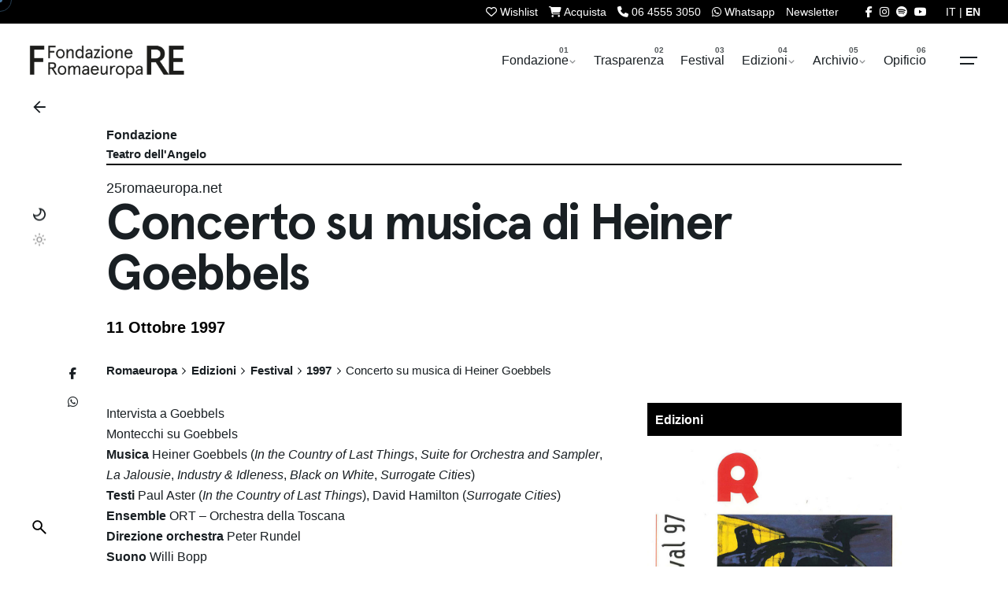

--- FILE ---
content_type: text/html; charset=UTF-8
request_url: https://romaeuropa.net/archivio/festival/anno-1997/concerto-su-musica-di-heiner-goebbels/
body_size: 29503
content:

<!DOCTYPE html>
<html dir="ltr" lang="it-IT" prefix="og: https://ogp.me/ns#">
<head>
	<meta charset="UTF-8">

<meta name="viewport" content="width=device-width, initial-scale=1.0, minimum-scale=1.0">


	<title>Concerto su musica di Heiner Goebbels | 1997 | Romaeuropa</title>
<link rel="alternate" hreflang="it-it" href="https://romaeuropa.net/archivio/festival/anno-1997/concerto-su-musica-di-heiner-goebbels/" />
<link rel="alternate" hreflang="x-default" href="https://romaeuropa.net/archivio/festival/anno-1997/concerto-su-musica-di-heiner-goebbels/" />

		<!-- All in One SEO 4.9.3 - aioseo.com -->
	<meta name="description" content="Intervista a Goebbels Montecchi su Goebbels Musica Heiner Goebbels (In the Country of Last Things, Suite for Orchestra and Sampler, La Jalousie, Industry &amp; Idleness, Black on White, Surrogate Cities) Testi Paul Aster (In the Country of Last Things), David Hamilton (Surrogate Cities) Ensemble ORT - Orchestra della Toscana Direzione orchestra Peter Rundel Suono Willi" />
	<meta name="robots" content="max-image-preview:large" />
	<meta name="author" content="25romaeuropa.net robot"/>
	<meta name="keywords" content="25romaeuropa.net" />
	<link rel="canonical" href="https://romaeuropa.net/archivio/festival/anno-1997/concerto-su-musica-di-heiner-goebbels/" />
	<meta name="generator" content="All in One SEO (AIOSEO) 4.9.3" />
		<meta property="og:locale" content="it_IT" />
		<meta property="og:site_name" content="Romaeuropa" />
		<meta property="og:type" content="article" />
		<meta property="og:title" content="Concerto su musica di Heiner Goebbels | 1997 | Romaeuropa" />
		<meta property="og:description" content="Intervista a Goebbels Montecchi su Goebbels Musica Heiner Goebbels (In the Country of Last Things, Suite for Orchestra and Sampler, La Jalousie, Industry &amp; Idleness, Black on White, Surrogate Cities) Testi Paul Aster (In the Country of Last Things), David Hamilton (Surrogate Cities) Ensemble ORT - Orchestra della Toscana Direzione orchestra Peter Rundel Suono Willi" />
		<meta property="og:url" content="https://romaeuropa.net/archivio/festival/anno-1997/concerto-su-musica-di-heiner-goebbels/" />
		<meta property="fb:app_id" content="204916423362141" />
		<meta property="og:image" content="https://romaeuropa.net/wp-content/uploads/2019/12/mosaico.jpg" />
		<meta property="og:image:secure_url" content="https://romaeuropa.net/wp-content/uploads/2019/12/mosaico.jpg" />
		<meta property="og:image:width" content="2048" />
		<meta property="og:image:height" content="1152" />
		<meta property="article:published_time" content="2010-07-13T09:48:47+00:00" />
		<meta property="article:modified_time" content="2020-04-13T08:20:02+00:00" />
		<meta property="article:publisher" content="https://www.facebook.com/Romaeuropa/" />
		<meta name="twitter:card" content="summary_large_image" />
		<meta name="twitter:site" content="@Romaeuropa" />
		<meta name="twitter:title" content="Concerto su musica di Heiner Goebbels | 1997 | Romaeuropa" />
		<meta name="twitter:description" content="Intervista a Goebbels Montecchi su Goebbels Musica Heiner Goebbels (In the Country of Last Things, Suite for Orchestra and Sampler, La Jalousie, Industry &amp; Idleness, Black on White, Surrogate Cities) Testi Paul Aster (In the Country of Last Things), David Hamilton (Surrogate Cities) Ensemble ORT - Orchestra della Toscana Direzione orchestra Peter Rundel Suono Willi" />
		<meta name="twitter:image" content="https://romaeuropa.net/wp-content/uploads/2019/12/mosaico.jpg" />
		<script type="application/ld+json" class="aioseo-schema">
			{"@context":"https:\/\/schema.org","@graph":[{"@type":"Article","@id":"https:\/\/romaeuropa.net\/archivio\/festival\/anno-1997\/concerto-su-musica-di-heiner-goebbels\/#article","name":"Concerto su musica di Heiner Goebbels | 1997 | Romaeuropa","headline":"Concerto su musica di Heiner Goebbels","author":{"@id":"https:\/\/romaeuropa.net\/author\/25romaeuropa-net\/#author"},"publisher":{"@id":"https:\/\/romaeuropa.net\/#organization"},"image":{"@type":"ImageObject","url":"https:\/\/romaeuropa.net\/wp-content\/uploads\/2022\/05\/social.jpg","@id":"https:\/\/romaeuropa.net\/#articleImage","width":720,"height":720},"datePublished":"2010-07-13T11:48:47+02:00","dateModified":"2020-04-13T10:20:02+02:00","inLanguage":"it-IT","mainEntityOfPage":{"@id":"https:\/\/romaeuropa.net\/archivio\/festival\/anno-1997\/concerto-su-musica-di-heiner-goebbels\/#webpage"},"isPartOf":{"@id":"https:\/\/romaeuropa.net\/archivio\/festival\/anno-1997\/concerto-su-musica-di-heiner-goebbels\/#webpage"},"articleSection":"1997, 25romaeuropa.net, Opzionale"},{"@type":"BreadcrumbList","@id":"https:\/\/romaeuropa.net\/archivio\/festival\/anno-1997\/concerto-su-musica-di-heiner-goebbels\/#breadcrumblist","itemListElement":[{"@type":"ListItem","@id":"https:\/\/romaeuropa.net#listItem","position":1,"name":"Home","item":"https:\/\/romaeuropa.net","nextItem":{"@type":"ListItem","@id":"https:\/\/romaeuropa.net\/.\/archivio\/#listItem","name":"Edizioni"}},{"@type":"ListItem","@id":"https:\/\/romaeuropa.net\/.\/archivio\/#listItem","position":2,"name":"Edizioni","item":"https:\/\/romaeuropa.net\/.\/archivio\/","nextItem":{"@type":"ListItem","@id":"https:\/\/romaeuropa.net\/.\/archivio\/festival\/#listItem","name":"Festival"},"previousItem":{"@type":"ListItem","@id":"https:\/\/romaeuropa.net#listItem","name":"Home"}},{"@type":"ListItem","@id":"https:\/\/romaeuropa.net\/.\/archivio\/festival\/#listItem","position":3,"name":"Festival","item":"https:\/\/romaeuropa.net\/.\/archivio\/festival\/","nextItem":{"@type":"ListItem","@id":"https:\/\/romaeuropa.net\/.\/archivio\/festival\/anno-1997\/#listItem","name":"1997"},"previousItem":{"@type":"ListItem","@id":"https:\/\/romaeuropa.net\/.\/archivio\/#listItem","name":"Edizioni"}},{"@type":"ListItem","@id":"https:\/\/romaeuropa.net\/.\/archivio\/festival\/anno-1997\/#listItem","position":4,"name":"1997","item":"https:\/\/romaeuropa.net\/.\/archivio\/festival\/anno-1997\/","nextItem":{"@type":"ListItem","@id":"https:\/\/romaeuropa.net\/archivio\/festival\/anno-1997\/concerto-su-musica-di-heiner-goebbels\/#listItem","name":"Concerto su musica di Heiner Goebbels"},"previousItem":{"@type":"ListItem","@id":"https:\/\/romaeuropa.net\/.\/archivio\/festival\/#listItem","name":"Festival"}},{"@type":"ListItem","@id":"https:\/\/romaeuropa.net\/archivio\/festival\/anno-1997\/concerto-su-musica-di-heiner-goebbels\/#listItem","position":5,"name":"Concerto su musica di Heiner Goebbels","previousItem":{"@type":"ListItem","@id":"https:\/\/romaeuropa.net\/.\/archivio\/festival\/anno-1997\/#listItem","name":"1997"}}]},{"@type":"Organization","@id":"https:\/\/romaeuropa.net\/#organization","name":"Romaeuropa Festival","description":"Fondazione Romaeuropa","url":"https:\/\/romaeuropa.net\/","logo":{"@type":"ImageObject","url":"https:\/\/romaeuropa.net\/wp-content\/uploads\/2022\/05\/social.jpg","@id":"https:\/\/romaeuropa.net\/archivio\/festival\/anno-1997\/concerto-su-musica-di-heiner-goebbels\/#organizationLogo","width":720,"height":720},"image":{"@id":"https:\/\/romaeuropa.net\/archivio\/festival\/anno-1997\/concerto-su-musica-di-heiner-goebbels\/#organizationLogo"},"sameAs":["https:\/\/www.instagram.com\/romaeuropa\/","https:\/\/www.youtube.com\/user\/reuropa"]},{"@type":"Person","@id":"https:\/\/romaeuropa.net\/author\/25romaeuropa-net\/#author","url":"https:\/\/romaeuropa.net\/author\/25romaeuropa-net\/","name":"25romaeuropa.net robot"},{"@type":"WebPage","@id":"https:\/\/romaeuropa.net\/archivio\/festival\/anno-1997\/concerto-su-musica-di-heiner-goebbels\/#webpage","url":"https:\/\/romaeuropa.net\/archivio\/festival\/anno-1997\/concerto-su-musica-di-heiner-goebbels\/","name":"Concerto su musica di Heiner Goebbels | 1997 | Romaeuropa","description":"Intervista a Goebbels Montecchi su Goebbels Musica Heiner Goebbels (In the Country of Last Things, Suite for Orchestra and Sampler, La Jalousie, Industry & Idleness, Black on White, Surrogate Cities) Testi Paul Aster (In the Country of Last Things), David Hamilton (Surrogate Cities) Ensemble ORT - Orchestra della Toscana Direzione orchestra Peter Rundel Suono Willi","inLanguage":"it-IT","isPartOf":{"@id":"https:\/\/romaeuropa.net\/#website"},"breadcrumb":{"@id":"https:\/\/romaeuropa.net\/archivio\/festival\/anno-1997\/concerto-su-musica-di-heiner-goebbels\/#breadcrumblist"},"author":{"@id":"https:\/\/romaeuropa.net\/author\/25romaeuropa-net\/#author"},"creator":{"@id":"https:\/\/romaeuropa.net\/author\/25romaeuropa-net\/#author"},"datePublished":"2010-07-13T11:48:47+02:00","dateModified":"2020-04-13T10:20:02+02:00"},{"@type":"WebSite","@id":"https:\/\/romaeuropa.net\/#website","url":"https:\/\/romaeuropa.net\/","name":"Romaeuropa","description":"Fondazione Romaeuropa","inLanguage":"it-IT","publisher":{"@id":"https:\/\/romaeuropa.net\/#organization"}}]}
		</script>
		<!-- All in One SEO -->


<!-- Google Tag Manager for WordPress by gtm4wp.com -->
<script data-cfasync="false" data-pagespeed-no-defer>
	var gtm4wp_datalayer_name = "dataLayer";
	var dataLayer = dataLayer || [];
</script>
<!-- End Google Tag Manager for WordPress by gtm4wp.com --><link rel='dns-prefetch' href='//unpkg.com' />
<link rel='dns-prefetch' href='//cdn.jsdelivr.net' />
<link rel='dns-prefetch' href='//use.fontawesome.com' />
<link rel="alternate" type="application/rss+xml" title="Romaeuropa &raquo; Feed" href="https://romaeuropa.net/feed/" />
<link rel="alternate" title="oEmbed (JSON)" type="application/json+oembed" href="https://romaeuropa.net/wp-json/oembed/1.0/embed?url=https%3A%2F%2Fromaeuropa.net%2Farchivio%2Ffestival%2Fanno-1997%2Fconcerto-su-musica-di-heiner-goebbels%2F" />
<link rel="alternate" title="oEmbed (XML)" type="text/xml+oembed" href="https://romaeuropa.net/wp-json/oembed/1.0/embed?url=https%3A%2F%2Fromaeuropa.net%2Farchivio%2Ffestival%2Fanno-1997%2Fconcerto-su-musica-di-heiner-goebbels%2F&#038;format=xml" />
<style id='wp-img-auto-sizes-contain-inline-css' type='text/css'>
img:is([sizes=auto i],[sizes^="auto," i]){contain-intrinsic-size:3000px 1500px}
/*# sourceURL=wp-img-auto-sizes-contain-inline-css */
</style>
<style id='wp-emoji-styles-inline-css' type='text/css'>

	img.wp-smiley, img.emoji {
		display: inline !important;
		border: none !important;
		box-shadow: none !important;
		height: 1em !important;
		width: 1em !important;
		margin: 0 0.07em !important;
		vertical-align: -0.1em !important;
		background: none !important;
		padding: 0 !important;
	}
/*# sourceURL=wp-emoji-styles-inline-css */
</style>
<style id='font-awesome-svg-styles-default-inline-css' type='text/css'>
.svg-inline--fa {
  display: inline-block;
  height: 1em;
  overflow: visible;
  vertical-align: -.125em;
}
/*# sourceURL=font-awesome-svg-styles-default-inline-css */
</style>
<link rel='stylesheet' id='font-awesome-svg-styles-css' href='https://romaeuropa.net/wp-content/uploads/font-awesome/v6.5.2/css/svg-with-js.css?ver=1764060332' type='text/css' media='all' />
<style id='font-awesome-svg-styles-inline-css' type='text/css'>
   .wp-block-font-awesome-icon svg::before,
   .wp-rich-text-font-awesome-icon svg::before {content: unset;}
/*# sourceURL=font-awesome-svg-styles-inline-css */
</style>
<link rel='stylesheet' id='contact-form-7-css' href='https://romaeuropa.net/wp-content/plugins/contact-form-7/includes/css/styles.css?ver=6.1.4.1764060332' type='text/css' media='all' />
<link rel='stylesheet' id='fancybox-for-wp-css' href='https://romaeuropa.net/wp-content/plugins/fancybox-for-wordpress/assets/css/fancybox.css?ver=1.3.4.1764060332' type='text/css' media='all' />
<link rel='stylesheet' id='txtcc-tooltip-css' href='https://romaeuropa.net/wp-content/plugins/text-case-converter/assets/libs/zebra/zebra_tooltips.min.css?ver=2.0.1764060332' type='text/css' media='all' />
<link rel='stylesheet' id='slick-css' href='https://romaeuropa.net/wp-content/plugins/wordpress-carousel-pro/assets/css/slick.css?ver=20170502.1764060332' type='text/css' media='all' />
<link rel='stylesheet' id='font-awesome-css' href='https://romaeuropa.net/wp-content/plugins/wordpress-carousel-pro/assets/css/font-awesome.min.css?ver=20170502.1764060332' type='text/css' media='all' />
<link rel='stylesheet' id='magnific-popup-css' href='https://romaeuropa.net/wp-content/plugins/wordpress-carousel-pro/assets/css/magnific-popup.css?ver=20170502.1764060332' type='text/css' media='all' />
<link rel='stylesheet' id='wp-carousel-pro-style-css' href='https://romaeuropa.net/wp-content/plugins/wordpress-carousel-pro/assets/css/style.css?ver=20170502.1764060332' type='text/css' media='all' />
<link rel='stylesheet' id='wpml-legacy-dropdown-click-0-css' href='https://romaeuropa.net/wp-content/plugins/sitepress-multilingual-cms/templates/language-switchers/legacy-dropdown-click/style.min.css?ver=1.1764060332' type='text/css' media='all' />
<link rel='stylesheet' id='wpml-legacy-horizontal-list-0-css' href='https://romaeuropa.net/wp-content/plugins/sitepress-multilingual-cms/templates/language-switchers/legacy-list-horizontal/style.min.css?ver=1.1764060332' type='text/css' media='all' />
<style id='wpml-legacy-horizontal-list-0-inline-css' type='text/css'>
.wpml-ls-statics-shortcode_actions, .wpml-ls-statics-shortcode_actions .wpml-ls-sub-menu, .wpml-ls-statics-shortcode_actions a {border-color:#cdcdcd;}.wpml-ls-statics-shortcode_actions a, .wpml-ls-statics-shortcode_actions .wpml-ls-sub-menu a, .wpml-ls-statics-shortcode_actions .wpml-ls-sub-menu a:link, .wpml-ls-statics-shortcode_actions li:not(.wpml-ls-current-language) .wpml-ls-link, .wpml-ls-statics-shortcode_actions li:not(.wpml-ls-current-language) .wpml-ls-link:link {color:#444444;background-color:#ffffff;}.wpml-ls-statics-shortcode_actions .wpml-ls-sub-menu a:hover,.wpml-ls-statics-shortcode_actions .wpml-ls-sub-menu a:focus, .wpml-ls-statics-shortcode_actions .wpml-ls-sub-menu a:link:hover, .wpml-ls-statics-shortcode_actions .wpml-ls-sub-menu a:link:focus {color:#000000;background-color:#eeeeee;}.wpml-ls-statics-shortcode_actions .wpml-ls-current-language > a {color:#444444;background-color:#ffffff;}.wpml-ls-statics-shortcode_actions .wpml-ls-current-language:hover>a, .wpml-ls-statics-shortcode_actions .wpml-ls-current-language>a:focus {color:#000000;background-color:#eeeeee;}
/*# sourceURL=wpml-legacy-horizontal-list-0-inline-css */
</style>
<link rel='stylesheet' id='newsletters-bootstrap-css' href='https://romaeuropa.net/wp-content/plugins/wp-mailinglist-2/views/default2/css/bootstrap.css?ver=5.1.3.1764060332' type='text/css' media='all' />
<link rel='stylesheet' id='fontawesome-css' href='https://romaeuropa.net/wp-content/plugins/wp-mailinglist-2/views/default2/css/fontawesome.css?ver=4.7.0.1764060332' type='text/css' media='all' />
<link rel='stylesheet' id='select2-css' href='https://romaeuropa.net/wp-content/plugins/wp-mailinglist-2/views/default2/css/select2.css?ver=4.0.0.1764060332' type='text/css' media='all' />
<link rel='stylesheet' id='newsletters-css' href='https://romaeuropa.net/wp-content/plugins/wp-mailinglist-2/views/default2/css/style.css?ver=6.9.1764060332' type='text/css' media='all' />
<link rel='stylesheet' id='parent-style-css' href='https://romaeuropa.net/wp-content/themes/ohio/style.css?ver=6.9.1764060332' type='text/css' media='all' />
<link rel='stylesheet' id='flickity-css-css' href='https://romaeuropa.net/wp-content/themes/ohio-child/flickity/flickity.min.css?ver=2.2.2.1764060332' type='text/css' media='all' />
<link rel='stylesheet' id='swiper-css-css' href='https://unpkg.com/swiper@9/swiper-bundle.min.css?ver=6.9.1764060332' type='text/css' media='all' />
<link rel='stylesheet' id='fancybox-css-css' href='https://cdn.jsdelivr.net/npm/@fancyapps/ui/dist/fancybox.css?ver=6.9.1764060332' type='text/css' media='all' />
<link rel='stylesheet' id='ohio-style-css' href='https://romaeuropa.net/wp-content/themes/ohio-child/style.css?ver=1.0.0.1764060332' type='text/css' media='all' />
<style id='ohio-style-inline-css' type='text/css'>
 :root{--clb-color-primary:#ff7d32;--clb-preloader-spinner-color:#4A7AA2;--clb-body-color:#191f23;--clb-body-light-mode-color:#191f23;--clb-titles-color:#191f23;--clb-subtitles-color:rgba(25,31,35,0.8);}.heading .title .highlighted-text{background-image: linear-gradient(rgba(255,125,50,0.5), rgba(255,125,50,0.5));}.content-area a:not(.-unlink):not(.tag),.comment-form a:not(.-unlink):not(.tag),.comment-content a:not(.-unlink):not(.tag),.project-content a:not(.-unlink):not(.tag),.woocommerce-product-details__short-description a:not(.-unlink):not(.tag),.wpb-content-wrapper a:not(.-unlink):not(.tag),.elementor a:not(.-unlink):not(.tag){--clb-link-color:#333333;}h1, h2, h3, h4, h5, h6 {font-family: "Space Grotesk SemiBold", -apple-system, BlinkMacSystemFont, Roboto, "Segoe UI", Helvetica, Arial, sans-serif, "Apple Color Emoji", "Segoe UI Emoji", "Segoe UI Symbol";}.subscribe-nothanks-btn{display: none!important;}.sidebar-right .accordion-content {max-height: 0px;overflow: hidden;transition: max-height 0.3s ease-in-out;}body.custom-cursor .circle-cursor-inner,body.custom-cursor .circle-cursor-inner.cursor-link-hover{background-color:#4a7aa2;}body.custom-cursor .circle-cursor-outer,body.custom-cursor .circle-cursor-outer.cursor-link-hover{border-color:#4a7aa2;}.search-global.fixed:not(.light-typo):not(.dark-typo){color:#ffffff;}.header:not(.-sticky){background-color:#ffffff;}.header.-sticky:not(.header-8){background-color:#dd3333;}.menu-optional .button-group .button:not(.page-link):not(.-dm-ignore){--clb-button-color:#191f23;}.clb-popup.hamburger-nav{background-color:;}@media screen and (max-width: 768px) { .header,.mobile-overlay{opacity: 0;}}.popup-subscribe .thumbnail{background-color:;background-image:url('https://romaeuropa.net/wp-content/uploads/2020/04/master-slider-contatto.png');background-size:cover;background-position:center center;background-repeat:no-repeat;}.page-container:not(.-full-w),.page-container:not(.-full-w) .elementor-section.elementor-section-boxed > .elementor-container,.elementor .elementor-section.elementor-section-boxed > .elementor-container{max-width:1050px;}.page-headline::after{background-color:;}.project:not(.-layout8) .-with-slider .overlay{background-color:1;} @media screen and (min-width:1181px){.main-nav .nav-item a {padding: 0 2.24vw;}.page-container.-full-w,.page-container.-full-w .elementor-section-stretched:not(.elementor-section-full_width) > .elementor-container{padding-left:1030px; padding-right:1030px;}} @media screen and (min-width:769px) and (max-width:1180px){} @media screen and (max-width:768px){}
/*# sourceURL=ohio-style-inline-css */
</style>
<link rel='stylesheet' id='icon-pack-fontawesome-css' href='https://romaeuropa.net/wp-content/themes/ohio/assets/fonts/fa/css/all.css?ver=6.9.1764060332' type='text/css' media='all' />
<link rel='stylesheet' id='font-awesome-official-css' href='https://use.fontawesome.com/releases/v6.5.2/css/all.css?ver=1764060332' type='text/css' media='all' integrity="sha384-PPIZEGYM1v8zp5Py7UjFb79S58UeqCL9pYVnVPURKEqvioPROaVAJKKLzvH2rDnI" crossorigin="anonymous" />
<link rel='stylesheet' id='tablepress-default-css' href='https://romaeuropa.net/wp-content/plugins/tablepress/css/build/default.css?ver=3.2.6.1764060332' type='text/css' media='all' />
<link rel='stylesheet' id='bsf-Defaults-css' href='https://romaeuropa.net/wp-content/uploads/smile_fonts/Defaults/Defaults.css?ver=3.21.2.1764060332' type='text/css' media='all' />
<link rel='stylesheet' id='font-awesome-official-v4shim-css' href='https://use.fontawesome.com/releases/v6.5.2/css/v4-shims.css?ver=1764060332' type='text/css' media='all' integrity="sha384-XyvK/kKwgVW+fuRkusfLgfhAMuaxLPSOY8W7wj8tUkf0Nr2WGHniPmpdu+cmPS5n" crossorigin="anonymous" />
<script type="text/javascript" src="https://romaeuropa.net/wp-includes/js/jquery/jquery.min.js?ver=3.7.1.1764060332" id="jquery-core-js"></script>
<script type="text/javascript" src="https://romaeuropa.net/wp-includes/js/jquery/jquery-migrate.min.js?ver=3.4.1.1764060332" id="jquery-migrate-js"></script>
<script type="text/javascript" src="https://romaeuropa.net/wp-content/plugins/fancybox-for-wordpress/assets/js/purify.min.js?ver=1.3.4.1764060332" id="purify-js"></script>
<script type="text/javascript" src="https://romaeuropa.net/wp-content/plugins/fancybox-for-wordpress/assets/js/jquery.fancybox.js?ver=1.3.4.1764060332" id="fancybox-for-wp-js"></script>
<script type="text/javascript" src="https://romaeuropa.net/wp-content/plugins/sitepress-multilingual-cms/templates/language-switchers/legacy-dropdown-click/script.min.js?ver=1.1764060332" id="wpml-legacy-dropdown-click-0-js"></script>
<script type="text/javascript" src="https://romaeuropa.net/wp-content/plugins/wp-mailinglist-2/views/default2/js/bootstrap.min.js?ver=5.1.3.1764060332" id="bootstrap-js"></script>
<script type="text/javascript" src="https://romaeuropa.net/wp-content/plugins/wp-mailinglist-2/views/default2/js/bootstrap-datepicker.js?ver=1.4.0.1764060332" id="bootstrap-datepicker-js"></script>
<script type="text/javascript" id="bootstrap-datepicker-i18n-js-extra">
/* <![CDATA[ */
var bootstrap_datepicker_dates = {"days":["domenica","luned\u00ec","marted\u00ec","mercoled\u00ec","gioved\u00ec","venerd\u00ec","sabato"],"daysShort":["Dom","Lun","Mar","Mer","Gio","Ven","Sab"],"daysMin":["D","L","M","M","G","V","S"],"months":["Gennaio","Febbraio","Marzo","Aprile","Maggio","Giugno","Luglio","Agosto","Settembre","Ottobre","Novembre","Dicembre"],"monthsShort":["Gen","Feb","Mar","Apr","Mag","Giu","Lug","Ago","Set","Ott","Nov","Dic"],"today":"Today","clear":"Clear","rtl":""};
//# sourceURL=bootstrap-datepicker-i18n-js-extra
/* ]]> */
</script>
<script type="text/javascript" src="https://romaeuropa.net/wp-content/plugins/wp-mailinglist-2/views/default2/js/datepicker-i18n.js?ver=6.9.1764060332" id="bootstrap-datepicker-i18n-js"></script>
<script type="text/javascript" src="https://romaeuropa.net/wp-content/plugins/wp-mailinglist-2/js/select2.js?ver=4.0.0.1764060332" id="select2-js"></script>
<script></script><link rel="EditURI" type="application/rsd+xml" title="RSD" href="https://romaeuropa.net/xmlrpc.php?rsd" />
<meta name="generator" content="WordPress 6.9" />
<link rel='shortlink' href='https://romaeuropa.net/?p=64033' />
<meta name="generator" content="WPML ver:4.8.6 stt:1,27;" />

<!-- Fancybox for WordPress v3.3.7 -->
<style type="text/css">
	.fancybox-slide--image .fancybox-content{background-color: #FFFFFF}div.fancybox-caption{display:none !important;}
	
	img.fancybox-image{border-width:10px;border-color:#FFFFFF;border-style:solid;}
	div.fancybox-bg{background-color:rgba(102,102,102,0.3);opacity:1 !important;}div.fancybox-content{border-color:#FFFFFF}
	div#fancybox-title{background-color:#FFFFFF}
	div.fancybox-content{background-color:#FFFFFF}
	div#fancybox-title-inside{color:#333333}
	
	
	
	div.fancybox-caption p.caption-title{display:inline-block}
	div.fancybox-caption p.caption-title{font-size:14px}
	div.fancybox-caption p.caption-title{color:#333333}
	div.fancybox-caption {color:#333333}div.fancybox-caption p.caption-title {background:#fff; width:auto;padding:10px 30px;}div.fancybox-content p.caption-title{color:#333333;margin: 0;padding: 5px 0;}
</style><script type="text/javascript">
	jQuery(function () {

		var mobileOnly = false;
		
		if (mobileOnly) {
			return;
		}

		jQuery.fn.getTitle = function () { // Copy the title of every IMG tag and add it to its parent A so that fancybox can show titles
			var arr = jQuery("a[data-fancybox]");jQuery.each(arr, function() {var title = jQuery(this).children("img").attr("title") || '';var figCaptionHtml = jQuery(this).next("figcaption").html() || '';var processedCaption = figCaptionHtml;if (figCaptionHtml.length && typeof DOMPurify === 'function') {processedCaption = DOMPurify.sanitize(figCaptionHtml, {USE_PROFILES: {html: true}});} else if (figCaptionHtml.length) {processedCaption = jQuery("<div>").text(figCaptionHtml).html();}var newTitle = title;if (processedCaption.length) {newTitle = title.length ? title + " " + processedCaption : processedCaption;}if (newTitle.length) {jQuery(this).attr("title", newTitle);}});		}

		// Supported file extensions

				var thumbnails = jQuery("a:has(img)").not(".nolightbox").not('.envira-gallery-link').not('.ngg-simplelightbox').filter(function () {
			return /\.(jpe?g|png|gif|mp4|webp|bmp|pdf)(\?[^/]*)*$/i.test(jQuery(this).attr('href'))
		});
		

		// Add data-type iframe for links that are not images or videos.
		var iframeLinks = jQuery('.fancyboxforwp').filter(function () {
			return !/\.(jpe?g|png|gif|mp4|webp|bmp|pdf)(\?[^/]*)*$/i.test(jQuery(this).attr('href'))
		}).filter(function () {
			return !/vimeo|youtube/i.test(jQuery(this).attr('href'))
		});
		iframeLinks.attr({"data-type": "iframe"}).getTitle();

				// Gallery All
		thumbnails.addClass("fancyboxforwp").attr("data-fancybox", "gallery").getTitle();
		iframeLinks.attr({"data-fancybox": "gallery"}).getTitle();

		// Gallery type NONE
		
		// Call fancybox and apply it on any link with a rel atribute that starts with "fancybox", with the options set on the admin panel
		jQuery("a.fancyboxforwp").fancyboxforwp({
			loop: false,
			smallBtn: false,
			zoomOpacity: "auto",
			animationEffect: "fade",
			animationDuration: 500,
			transitionEffect: "fade",
			transitionDuration: "300",
			overlayShow: true,
			overlayOpacity: "0.3",
			titleShow: true,
			titlePosition: "inside",
			keyboard: true,
			showCloseButton: false,
			arrows: true,
			clickContent:false,
			clickSlide: "close",
			mobile: {
				clickContent: function (current, event) {
					return current.type === "image" ? "toggleControls" : false;
				},
				clickSlide: function (current, event) {
					return current.type === "image" ? "close" : "close";
				},
			},
			wheel: false,
			toolbar: true,
			preventCaptionOverlap: true,
			onInit: function() { },			onDeactivate
	: function() { },		beforeClose: function() { },			afterShow: function(instance) { jQuery( ".fancybox-image" ).on("click", function( ){ ( instance.isScaledDown() ) ? instance.scaleToActual() : instance.scaleToFit() }) },				afterClose: function() { },					caption : function( instance, item ) {var title = "";if("undefined" != typeof jQuery(this).context ){var title = jQuery(this).context.title;} else { var title = ("undefined" != typeof jQuery(this).attr("title")) ? jQuery(this).attr("title") : false;}var caption = jQuery(this).data('caption') || '';if ( item.type === 'image' && title.length ) {caption = (caption.length ? caption + '<br />' : '') + '<p class="caption-title">'+jQuery("<div>").text(title).html()+'</p>' ;}if (typeof DOMPurify === "function" && caption.length) { return DOMPurify.sanitize(caption, {USE_PROFILES: {html: true}}); } else { return jQuery("<div>").text(caption).html(); }},
		afterLoad : function( instance, current ) {var captionContent = current.opts.caption || '';var sanitizedCaptionString = '';if (typeof DOMPurify === 'function' && captionContent.length) {sanitizedCaptionString = DOMPurify.sanitize(captionContent, {USE_PROFILES: {html: true}});} else if (captionContent.length) { sanitizedCaptionString = jQuery("<div>").text(captionContent).html();}if (sanitizedCaptionString.length) { current.$content.append(jQuery('<div class=\"fancybox-custom-caption inside-caption\" style=\" position: absolute;left:0;right:0;color:#000;margin:0 auto;bottom:0;text-align:center;background-color:#FFFFFF \"></div>').html(sanitizedCaptionString)); }},
			})
		;

			})
</script>
<!-- END Fancybox for WordPress -->

<!-- Google Tag Manager for WordPress by gtm4wp.com -->
<!-- GTM Container placement set to automatic -->
<script data-cfasync="false" data-pagespeed-no-defer>
	var dataLayer_content = {"pagePostType":"post","pagePostType2":"single-post","pageCategory":["anno-1997"],"pageAttributes":["25romaeuropa-net"],"pagePostAuthor":"25romaeuropa.net robot"};
	dataLayer.push( dataLayer_content );
</script>
<script data-cfasync="false" data-pagespeed-no-defer>
(function(w,d,s,l,i){w[l]=w[l]||[];w[l].push({'gtm.start':
new Date().getTime(),event:'gtm.js'});var f=d.getElementsByTagName(s)[0],
j=d.createElement(s),dl=l!='dataLayer'?'&l='+l:'';j.async=true;j.src=
'//www.googletagmanager.com/gtm.js?id='+i+dl;f.parentNode.insertBefore(j,f);
})(window,document,'script','dataLayer','GTM-54Q97HH');
</script>
<!-- End Google Tag Manager for WordPress by gtm4wp.com --><meta name="generator" content="Powered by WPBakery Page Builder - drag and drop page builder for WordPress."/>

<script type="text/javascript">
var wpmlAjax = 'https://romaeuropa.net/wp-content/plugins/wp-mailinglist-2/wp-mailinglist-2-ajax.php';
var wpmlUrl = 'https://romaeuropa.net/wp-content/plugins/wp-mailinglist-2';
var wpmlScroll = "N";
var newsletters_locale = "it";

	var newsletters_ajaxurl = 'https://romaeuropa.net/wp-admin/admin-ajax.php?lang=it&';

$ = jQuery.noConflict();

jQuery(document).ready(function() {
	if (jQuery.isFunction(jQuery.fn.select2)) {
		jQuery('.newsletters select').select2();
	}
	
	if (jQuery.isFunction(jQuery.fn.tooltip)) {
		jQuery('[data-toggle="tooltip"]').tooltip();
	}
});
</script>

<link rel="icon" href="https://romaeuropa.net/wp-content/uploads/2022/05/cropped-social-32x32.jpg" sizes="32x32" />
<link rel="icon" href="https://romaeuropa.net/wp-content/uploads/2022/05/cropped-social-192x192.jpg" sizes="192x192" />
<link rel="apple-touch-icon" href="https://romaeuropa.net/wp-content/uploads/2022/05/cropped-social-180x180.jpg" />
<meta name="msapplication-TileImage" content="https://romaeuropa.net/wp-content/uploads/2022/05/cropped-social-270x270.jpg" />
<noscript><style> .wpb_animate_when_almost_visible { opacity: 1; }</style></noscript>
<script type="text/javascript">
var _iub = _iub || [];
_iub.csConfiguration = {"ccpaApplies":true,"consentOnContinuedBrowsing":false,"enableCcpa":true,"floatingPreferencesButtonDisplay":"hide","invalidateConsentWithoutLog":true,"siteId":2494420,"cookiePolicyId":94243980,"banner":{"acceptButtonCaptionColor":"white","acceptButtonColor":"#4a7aa2","acceptButtonDisplay":true,"backgroundColor":"white","brandTextColor":"#000000","closeButtonRejects":true,"customizeButtonCaptionColor":"#ffffff","customizeButtonColor":"#010101","customizeButtonDisplay":true,"explicitWithdrawal":true,"logo":"https://romaeuropa.net/wp-content/uploads/2022/03/FRE_esteso_bianco.png","position":"float-bottom-center","rejectButtonCaptionColor":"white","rejectButtonColor":"#4a7aa2","rejectButtonDisplay":true,"textColor":"black"}};
_iub.csLangConfiguration = {"it":{"cookiePolicyId":94243980},"en-GB":{"cookiePolicyId":81511261}};
</script>
<script type="text/javascript" src="//cs.iubenda.com/sync/2494420.js"></script>
<script type="text/javascript" src="//cdn.iubenda.com/cs/ccpa/stub.js"></script>
<script type="text/javascript" src="//cdn.iubenda.com/cs/iubenda_cs.js" charset="UTF-8" async></script>



<script>
  (function () {
    const match = document.cookie.match(/theme=(dark|light)/);
    if (match && match[1] === 'dark') {
      document.documentElement.classList.add('dark-init');
    }
  })();
</script>



</head>
<body class="wp-singular post-template-default single single-post postid-64033 single-format-standard wp-embed-responsive wp-theme-ohio wp-child-theme-ohio-child fondazione anno-1997 group-blog ohio-theme-1.0.0 with-header-1 with-right-mobile-hamburger with-switcher with-fixed-search with-headline with-spacer with-fixed-header with-sticky-footer with-mobile-switcher links-underline icon-buttons-animation custom-cursor single-post-sidebar wpb-js-composer js-comp-ver-8.7.2 vc_responsive">
	
<!-- GTM Container placement set to automatic -->
<!-- Google Tag Manager (noscript) -->
				<noscript><iframe src="https://www.googletagmanager.com/ns.html?id=GTM-54Q97HH" height="0" width="0" style="display:none;visibility:hidden" aria-hidden="true"></iframe></noscript>
<!-- End Google Tag Manager (noscript) -->	<style>.iubenda-tp-btn[data-tp-float][data-tp-float=bottom-right]{display:none!important;}</style>

	<div id="page" class="site">

<div id="superiore"><div class="page-container"> 


<div id="nomewish">wishlist_it</div>

<div class="ades"><a id="thewishlist" title="Wishlist" href="https://romaeuropa.net/wishlist"><i class="fa fa-heart-o" aria-hidden="true"></i> <span class="nomobile">wishlist</span> <span class="countw"></span></a>

<div class="nomobile"><ul id="menu-superiore" class="menu"><li id="nav-menu-item-32361-696fdf683c98f" class="mega-menu-item nav-item menu-item-depth-0 "><a title="Acquista" target="_blank" href="https://romaeuropa.vivaticket.it/" class="menu-link -undash -unlink main-menu-link item-title"><span><i class="fa fa-shopping-cart" aria-hidden="true"></i> acquista</span></a></li>
<li id="nav-menu-item-16188-696fdf683ca19" class="mega-menu-item nav-item menu-item-depth-0 colore telefono"><a title="Telefono" href="tel:0645553050" class="menu-link -undash -unlink main-menu-link item-title"><span><i class="fa fa-phone" aria-hidden="true"></i> 06 4555 3050</span></a></li>
<li id="nav-menu-item-88802-696fdf683ca82" class="mega-menu-item nav-item menu-item-depth-0 "><a title="Whatsapp" href="https://wa.me/393343488894" class="menu-link -undash -unlink main-menu-link item-title"><span><i class="fa fa-whatsapp" aria-hidden="true"></i> Whatsapp</span></a></li>
<li id="nav-menu-item-16165-696fdf683cae3" class="mega-menu-item nav-item menu-item-depth-0 "><a title="newsletter" href="https://romaeuropa.net/iscrizione-newsletter/" class="menu-link -undash -unlink main-menu-link item-title"><span>newsletter</span></a></li>
</ul></div>

<div class="solomobile">
<a title="Acquista" target="_blank" href="https://romaeuropa.vivaticket.it/"><i class="fa fa-shopping-cart" aria-hidden="true"></i></a>
<a title="Telefono" href="tel:0645553050"><i class="fa fa-phone" aria-hidden="true"></i></a>
<a title="WhatsApp" href="https://wa.me/393343488894" target="_blank" rel="noopener"><i class="fa fa-whatsapp" aria-hidden="true"></i></a>
</div></div>

<div id="socialsu">
<a title="Romaeuropa Facebook" href="https://www.facebook.com/RomaeuropaFestival" target="_blank"><i class="fa fa-facebook"></i></a>
<!-- <a title="Romaeuropa Twitter" href="https://www.twitter.com/Romaeuropa/" target="_blank"> <i class="fa-brands fa-x-twitter"></i></a> -->
<a title="Romaeuropa Instagram" href="https://www.instagram.com/romaeuropa/" target="_blank"><i class="fa fa-instagram"></i></a>
<a title="Romaeuropa Spotify" href="https://open.spotify.com/user/gitr4qmuc2t7l6rgdl92iwsc5?si=ecnPAY0oQUOwdsrn4Ozqdg" target="_blank"><i class="fa fa-spotify" aria-hidden="true"></i></a>
<a title="Romaeuropa YouTube" href="https://www.youtube.com/user/reuropa" target="_blank"><i class="fa fa-youtube" aria-hidden="true"></i></a>
</div>

<div id="linguesu"><span class="langa">it</span><span class="sepa"> | </span><span class="act langa"><a title="english" href="https://romaeuropa.net/en/">en</a></span></div>

</div></div>



		
    <ul class="elements-bar left -unlist dynamic-typo">

                    <li>

<a href="#" class="scroll-top -undash -unlink -small-t">

	
		<div class="scroll-top-bar">
			<div class="scroll-track"></div>
		</div>

	
	<div class="scroll-top-holder titles-typo">
		Torna su	</div>
</a>

</li>
                    <li>
    <div class="color-switcher cursor-as-pointer -invisible -simple color-switcher-mobile">
        <div class="color-switcher-item light">
            <div class="color-switcher-item-state">
                                <svg width="18" height="18" viewBox="0 0 18 18" fill="none" xmlns="http://www.w3.org/2000/svg"><path d="M9 6.75C10.2375 6.75 11.25 7.7625 11.25 9C11.25 10.2375 10.2375 11.25 9 11.25C7.7625 11.25 6.75 10.2375 6.75 9C6.75 7.7625 7.7625 6.75 9 6.75ZM9 5.25C6.93 5.25 5.25 6.93 5.25 9C5.25 11.07 6.93 12.75 9 12.75C11.07 12.75 12.75 11.07 12.75 9C12.75 6.93 11.07 5.25 9 5.25ZM1.5 9.75H3C3.4125 9.75 3.75 9.4125 3.75 9C3.75 8.5875 3.4125 8.25 3 8.25H1.5C1.0875 8.25 0.75 8.5875 0.75 9C0.75 9.4125 1.0875 9.75 1.5 9.75ZM15 9.75H16.5C16.9125 9.75 17.25 9.4125 17.25 9C17.25 8.5875 16.9125 8.25 16.5 8.25H15C14.5875 8.25 14.25 8.5875 14.25 9C14.25 9.4125 14.5875 9.75 15 9.75ZM8.25 1.5V3C8.25 3.4125 8.5875 3.75 9 3.75C9.4125 3.75 9.75 3.4125 9.75 3V1.5C9.75 1.0875 9.4125 0.75 9 0.75C8.5875 0.75 8.25 1.0875 8.25 1.5ZM8.25 15V16.5C8.25 16.9125 8.5875 17.25 9 17.25C9.4125 17.25 9.75 16.9125 9.75 16.5V15C9.75 14.5875 9.4125 14.25 9 14.25C8.5875 14.25 8.25 14.5875 8.25 15ZM4.4925 3.435C4.2 3.1425 3.72 3.1425 3.435 3.435C3.1425 3.7275 3.1425 4.2075 3.435 4.4925L4.23 5.2875C4.5225 5.58 5.0025 5.58 5.2875 5.2875C5.5725 4.995 5.58 4.515 5.2875 4.23L4.4925 3.435ZM13.77 12.7125C13.4775 12.42 12.9975 12.42 12.7125 12.7125C12.42 13.005 12.42 13.485 12.7125 13.77L13.5075 14.565C13.8 14.8575 14.28 14.8575 14.565 14.565C14.8575 14.2725 14.8575 13.7925 14.565 13.5075L13.77 12.7125ZM14.565 4.4925C14.8575 4.2 14.8575 3.72 14.565 3.435C14.2725 3.1425 13.7925 3.1425 13.5075 3.435L12.7125 4.23C12.42 4.5225 12.42 5.0025 12.7125 5.2875C13.005 5.5725 13.485 5.58 13.77 5.2875L14.565 4.4925ZM5.2875 13.77C5.58 13.4775 5.58 12.9975 5.2875 12.7125C4.995 12.42 4.515 12.42 4.23 12.7125L3.435 13.5075C3.1425 13.8 3.1425 14.28 3.435 14.565C3.7275 14.85 4.2075 14.8575 4.4925 14.565L5.2875 13.77Z"/></svg>
            </div>
        </div>
        <div class="color-switcher-item dark">
            <div class="color-switcher-item-state">
                                <svg width="18" height="18" viewBox="0 0 18 18" fill="none" xmlns="http://www.w3.org/2000/svg"><path d="M6.66222 3.23111C6.50222 3.8 6.42222 4.39556 6.42222 5C6.42222 8.62667 9.37333 11.5778 13 11.5778C13.6044 11.5778 14.2 11.4978 14.7689 11.3378C13.8444 13.6133 11.6044 15.2222 9 15.2222C5.56889 15.2222 2.77778 12.4311 2.77778 9C2.77778 6.39556 4.38667 4.15556 6.66222 3.23111ZM9 1C4.58222 1 1 4.58222 1 9C1 13.4178 4.58222 17 9 17C13.4178 17 17 13.4178 17 9C17 8.59111 16.9644 8.18222 16.9111 7.79111C16.04 9.00889 14.6178 9.8 13 9.8C10.3511 9.8 8.2 7.64889 8.2 5C8.2 3.39111 8.99111 1.96 10.2089 1.08889C9.81778 1.03556 9.40889 1 9 1Z"/></svg>
            </div>
        </div>
        <div class="color-switcher-toddler">
            <div class="color-switcher-toddler-wrap">
                <div class="color-switcher-toddler-item light">
                    <div class="color-switcher-item-state">
                                                <svg width="18" height="18" viewBox="0 0 18 18" fill="none" xmlns="http://www.w3.org/2000/svg"><path d="M9 6.75C10.2375 6.75 11.25 7.7625 11.25 9C11.25 10.2375 10.2375 11.25 9 11.25C7.7625 11.25 6.75 10.2375 6.75 9C6.75 7.7625 7.7625 6.75 9 6.75ZM9 5.25C6.93 5.25 5.25 6.93 5.25 9C5.25 11.07 6.93 12.75 9 12.75C11.07 12.75 12.75 11.07 12.75 9C12.75 6.93 11.07 5.25 9 5.25ZM1.5 9.75H3C3.4125 9.75 3.75 9.4125 3.75 9C3.75 8.5875 3.4125 8.25 3 8.25H1.5C1.0875 8.25 0.75 8.5875 0.75 9C0.75 9.4125 1.0875 9.75 1.5 9.75ZM15 9.75H16.5C16.9125 9.75 17.25 9.4125 17.25 9C17.25 8.5875 16.9125 8.25 16.5 8.25H15C14.5875 8.25 14.25 8.5875 14.25 9C14.25 9.4125 14.5875 9.75 15 9.75ZM8.25 1.5V3C8.25 3.4125 8.5875 3.75 9 3.75C9.4125 3.75 9.75 3.4125 9.75 3V1.5C9.75 1.0875 9.4125 0.75 9 0.75C8.5875 0.75 8.25 1.0875 8.25 1.5ZM8.25 15V16.5C8.25 16.9125 8.5875 17.25 9 17.25C9.4125 17.25 9.75 16.9125 9.75 16.5V15C9.75 14.5875 9.4125 14.25 9 14.25C8.5875 14.25 8.25 14.5875 8.25 15ZM4.4925 3.435C4.2 3.1425 3.72 3.1425 3.435 3.435C3.1425 3.7275 3.1425 4.2075 3.435 4.4925L4.23 5.2875C4.5225 5.58 5.0025 5.58 5.2875 5.2875C5.5725 4.995 5.58 4.515 5.2875 4.23L4.4925 3.435ZM13.77 12.7125C13.4775 12.42 12.9975 12.42 12.7125 12.7125C12.42 13.005 12.42 13.485 12.7125 13.77L13.5075 14.565C13.8 14.8575 14.28 14.8575 14.565 14.565C14.8575 14.2725 14.8575 13.7925 14.565 13.5075L13.77 12.7125ZM14.565 4.4925C14.8575 4.2 14.8575 3.72 14.565 3.435C14.2725 3.1425 13.7925 3.1425 13.5075 3.435L12.7125 4.23C12.42 4.5225 12.42 5.0025 12.7125 5.2875C13.005 5.5725 13.485 5.58 13.77 5.2875L14.565 4.4925ZM5.2875 13.77C5.58 13.4775 5.58 12.9975 5.2875 12.7125C4.995 12.42 4.515 12.42 4.23 12.7125L3.435 13.5075C3.1425 13.8 3.1425 14.28 3.435 14.565C3.7275 14.85 4.2075 14.8575 4.4925 14.565L5.2875 13.77Z"/></svg>
                    </div>
                </div>
                <div class="color-switcher-toddler-item dark">
                    <div class="color-switcher-item-state">
                                                <svg width="18" height="18" viewBox="0 0 18 18" fill="none" xmlns="http://www.w3.org/2000/svg"><path d="M6.66222 3.23111C6.50222 3.8 6.42222 4.39556 6.42222 5C6.42222 8.62667 9.37333 11.5778 13 11.5778C13.6044 11.5778 14.2 11.4978 14.7689 11.3378C13.8444 13.6133 11.6044 15.2222 9 15.2222C5.56889 15.2222 2.77778 12.4311 2.77778 9C2.77778 6.39556 4.38667 4.15556 6.66222 3.23111ZM9 1C4.58222 1 1 4.58222 1 9C1 13.4178 4.58222 17 9 17C13.4178 17 17 13.4178 17 9C17 8.59111 16.9644 8.18222 16.9111 7.79111C16.04 9.00889 14.6178 9.8 13 9.8C10.3511 9.8 8.2 7.64889 8.2 5C8.2 3.39111 8.99111 1.96 10.2089 1.08889C9.81778 1.03556 9.40889 1 9 1Z"/></svg>
                    </div>
                </div>
            </div>
        </div>
    </div>
</li>
        
    </ul>

    <ul class="elements-bar right -unlist dynamic-typo">

                    <li>
    <div class="social-bar">
        <ul class="social-bar-holder titles-typo -small-t -unlist vc_hidden-md">

            
                    </ul>
    </div>
</li>
                
    </ul>
		
    <div class="circle-cursor circle-cursor-outer"></div>
    <div class="circle-cursor circle-cursor-inner">
        <svg width="21" height="21" viewBox="0 0 21 21" fill="none" xmlns="http://www.w3.org/2000/svg">
            <path d="M2.06055 0H20.0605V18H17.0605V5.12155L2.12132 20.0608L0 17.9395L14.9395 3H2.06055V0Z"/>
        </svg>
    </div>

		<a class="skip-link screen-reader-text" href="#main">Skip to content</a>

		
		
		    			


			
<header id="masthead" class="header header-1 -fixed header-dynamic-typo both-types">

	<div class="header-wrap">
		<div class="header-wrap-inner">
			<div class="left-part">

				
				
				

<div class="branding">
	<a class="branding-title titles-typo -undash -unlink" href="https://romaeuropa.net/" rel="home" title="Fondazione Romaeuropa">
		<div class="logo with-mobile">



			
				<img src="https://romaeuropa.net/wp-content/uploads/2022/12/FRE_esteso_nero_12-22.png" class="main-logo light-scheme-logo"  srcset="https://romaeuropa.net/wp-content/uploads/2022/12/FRE_esteso_nero_12-22.png 2x" alt="Fondazione Romaeuropa">
				
				
					

						<img src="https://romaeuropa.net/wp-content/uploads/2022/12/FRE_esteso_bianco_12-22.png" class="dark-scheme-logo"  srcset="https://romaeuropa.net/wp-content/uploads/2022/12/FRE_esteso_bianco_12-22.png 2x" alt="Fondazione Romaeuropa">

										
				
					</div>

		



			<div class="logo-mobile">
				<img src="https://romaeuropa.net/wp-content/uploads/2022/12/FRE_esteso_nero_12-22.png" class="main-logo light-scheme-logo" alt="Fondazione Romaeuropa">

				
					
						<img src="https://romaeuropa.net/wp-content/uploads/2022/12/FRE_esteso_bianco_12-22.png" class="dark-scheme-logo" alt="Fondazione Romaeuropa">

					
				
			</div>

		
		<div class="logo-sticky">

							
				<img src="https://romaeuropa.net/wp-content/uploads/2022/12/FRE_esteso_nero_12-22.png" class="main-logo light-scheme-logo"  srcset="https://romaeuropa.net/wp-content/uploads/2022/12/FRE_esteso_nero_12-22.png 2x" alt="Fondazione Romaeuropa">

				
					
						<img src="https://romaeuropa.net/wp-content/uploads/2022/12/FRE_esteso_bianco_12-22.png" class="dark-scheme-logo"  srcset="https://romaeuropa.net/wp-content/uploads/2022/12/FRE_esteso_bianco_12-22.png 2x" alt="Fondazione Romaeuropa">
					
					
				
			
		</div>

		
			<div class="logo-sticky-mobile">

				<img src="https://romaeuropa.net/wp-content/uploads/2022/12/FRE_esteso_nero_12-22.png" class="main-logo light-scheme-logo" alt="Fondazione Romaeuropa">

				
					
						<img src="https://romaeuropa.net/wp-content/uploads/2022/12/FRE_esteso_bianco_12-22.png" class="dark-scheme-logo" alt="Fondazione Romaeuropa">

					
				
			</div>

		
		<div class="logo-dynamic">
			<span class="dark hidden">
				
					<img src="https://romaeuropa.net/wp-content/uploads/2022/12/FRE_esteso_nero_12-22.png"  srcset="https://romaeuropa.net/wp-content/uploads/2022/12/FRE_esteso_nero_12-22.png 2x" alt="Fondazione Romaeuropa">

							</span>
			<span class="light hidden">
				
					<img src="https://romaeuropa.net/wp-content/uploads/2022/12/FRE_esteso_bianco_12-22.png"  srcset="https://romaeuropa.net/wp-content/uploads/2022/12/FRE_esteso_bianco_12-22.png 2x" alt="Fondazione Romaeuropa">

							</span>
		</div>
	</a>
</div>
	
			</div>
	        <div class="right-part">
	        	
	            
<nav id="site-navigation" class="nav with-counters with-multi-level-indicators with-highlighted-menu hide-mobile-menu-images hide-mobile-menu-descriptions" data-mobile-menu-second-click-link="">

    <div class="mobile-overlay menu-mobile-overlay">
        <div class="overlay"></div>
        <div class="close-bar">
            <button aria-label="close" class="icon-button -overlay-button">
                <i class="icon">
    <svg class="default" width="14" height="14" viewBox="0 0 14 14" fill="none" xmlns="http://www.w3.org/2000/svg">
        <path d="M14 1.41L12.59 0L7 5.59L1.41 0L0 1.41L5.59 7L0 12.59L1.41 14L7 8.41L12.59 14L14 12.59L8.41 7L14 1.41Z"></path>
    </svg>
</i>
            </button>

            
        </div>
        <div class="holder">



<div id="mega-menu-wrap" class="nav-container">
    <ul id="menu-primary" class="menu"><li id="nav-menu-item-86692-696fdf6861d92" class="mega-menu-item nav-item menu-item-depth-0 has-submenu "><a title="Fondazione Romaeuropa" href="https://romaeuropa.net/fondazione/" class="menu-link -undash -unlink main-menu-link item-title"><span>Fondazione</span><div class="has-submenu-icon">
				<i class="icon menu-plus">
					<svg width="14" height="14" viewBox="0 0 14 14" fill="none" xmlns="http://www.w3.org/2000/svg">
						<path d="M14 8H8V14H6V8H0V6H6V0H8V6H14V8Z"/>
					</svg>
				</i><i class="menu-chevron"><svg fill="currentColor" xmlns="http://www.w3.org/2000/svg" width="10" height="10" viewBox="0 0 24 24"><path d="M0 7.33l2.829-2.83 9.175 9.339 9.167-9.339 2.829 2.83-11.996 12.17z"/></svg></i></div></a>
<ul class="menu-depth-1 sub-menu">
	<li id="nav-menu-item-2909-696fdf6861e0a" class="mega-menu-item sub-nav-item menu-item-depth-1 "><a title="Fondazione Romaeuropa" href="https://romaeuropa.net/presentazione/" class="menu-link -undash -unlink sub-menu-link "><span>Presentazione</span></a></li>
	<li id="nav-menu-item-24029-696fdf6861e90" class="mega-menu-item sub-nav-item menu-item-depth-1 hide"><a title="Trasparenza" href="https://romaeuropa.net/trasparenza/" class="menu-link -undash -unlink sub-menu-link "><span>Trasparenza</span></a></li>
	<li id="nav-menu-item-2935-696fdf6861eec" class="mega-menu-item sub-nav-item menu-item-depth-1 "><a title="Chi siamo" href="https://romaeuropa.net/contatti/" class="menu-link -undash -unlink sub-menu-link "><span>Contatti</span></a></li>
	<li id="nav-menu-item-81029-696fdf6861f40" class="mega-menu-item sub-nav-item menu-item-depth-1 "><a title="Fabrizio Grifasi" href="https://romaeuropa.net/fondazione/direzione/" class="menu-link -undash -unlink sub-menu-link "><span>Direzione</span></a></li>
	<li id="nav-menu-item-23854-696fdf6861f91" class="mega-menu-item sub-nav-item menu-item-depth-1 "><a href="https://romaeuropa.net/staff/" class="menu-link -undash -unlink sub-menu-link "><span>Staff</span></a></li>
	<li id="nav-menu-item-88379-696fdf6861fdf" class="mega-menu-item sub-nav-item menu-item-depth-1 "><a href="https://romaeuropa.net/fondazione/codice-etico/" class="menu-link -undash -unlink sub-menu-link "><span>Codice etico</span></a></li>
	<li id="nav-menu-item-88504-696fdf686202d" class="mega-menu-item sub-nav-item menu-item-depth-1 "><a href="https://romaeuropa.net/fondazione/sostieni-la-cultura/" class="menu-link -undash -unlink sub-menu-link "><span>Sostieni la cultura</span></a></li>
	<li id="nav-menu-item-76288-696fdf6862079" class="mega-menu-item sub-nav-item menu-item-depth-1 "><a title="REF Eco Friendly" href="https://romaeuropa.net/ref-eco-friendly/" class="menu-link -undash -unlink sub-menu-link "><span>REF Eco Friendly</span></a></li>
	<li id="nav-menu-item-17820-696fdf68620c8" class="mega-menu-item sub-nav-item menu-item-depth-1 "><a href="https://romaeuropa.net/network-ref/" class="menu-link -undash -unlink sub-menu-link "><span>Network del REf</span></a></li>
	<li id="nav-menu-item-3446-696fdf6862113" class="mega-menu-item sub-nav-item menu-item-depth-1 "><a title="News" href="https://romaeuropa.net/./news/" class="menu-link -undash -unlink sub-menu-link "><span>News</span></a></li>
	<li id="nav-menu-item-76396-696fdf6862161" class="mega-menu-item sub-nav-item menu-item-depth-1 hide"><a title="Streaming" href="https://romaeuropa.net/streaming/" class="menu-link -undash -unlink sub-menu-link "><span>Extract</span></a></li>
</ul>
</li>
<li id="nav-menu-item-80851-696fdf68621ba" class="mega-menu-item nav-item menu-item-depth-0 "><a title="Trasparenza" href="https://romaeuropa.net/trasparenza/" class="menu-link -undash -unlink main-menu-link item-title"><span>Trasparenza</span></a></li>
<li id="nav-menu-item-86689-696fdf6862211" class="mega-menu-item nav-item menu-item-depth-0 nohamb"><a title="Romaeuropa Festival" href="https://romaeuropa.net/festival/" class="menu-link -undash -unlink main-menu-link item-title"><span>Festival</span></a></li>
<li id="nav-menu-item-55764-696fdf68622a5" class="mega-menu-item nav-item menu-item-depth-0 has-submenu vaisu"><a title="Archivio" href="https://romaeuropa.net/archivio/" class="menu-link -undash -unlink main-menu-link item-title"><span>Edizioni</span><div class="has-submenu-icon">
				<i class="icon menu-plus">
					<svg width="14" height="14" viewBox="0 0 14 14" fill="none" xmlns="http://www.w3.org/2000/svg">
						<path d="M14 8H8V14H6V8H0V6H6V0H8V6H14V8Z"/>
					</svg>
				</i><i class="menu-chevron"><svg fill="currentColor" xmlns="http://www.w3.org/2000/svg" width="10" height="10" viewBox="0 0 24 24"><path d="M0 7.33l2.829-2.83 9.175 9.339 9.167-9.339 2.829 2.83-11.996 12.17z"/></svg></i></div></a>
<ul class="menu-depth-1 sub-menu">
	<li id="nav-menu-item-66477-696fdf68622fd" class="mega-menu-item sub-nav-item menu-item-depth-1 "><a title="Artisti" href="https://romaeuropa.net/archivio/artisti/" class="menu-link -undash -unlink sub-menu-link "><span>Artisti</span></a></li>
	<li id="nav-menu-item-65375-696fdf686234c" class="mega-menu-item sub-nav-item menu-item-depth-1 "><a title="Festival" href="https://romaeuropa.net/archivio/festival/" class="menu-link -undash -unlink sub-menu-link "><span>Festival</span></a></li>
	<li id="nav-menu-item-6624-696fdf686239a" class="mega-menu-item sub-nav-item menu-item-depth-1 "><a title="Coproduzioni Romaeuropa festival" href="https://romaeuropa.net/archivio/coproduzioni/" class="menu-link -undash -unlink sub-menu-link "><span>Coproduzioni REf</span></a></li>
	<li id="nav-menu-item-3466-696fdf68623e7" class="mega-menu-item sub-nav-item menu-item-depth-1 "><a title="Le edizioni di Digitalife" href="https://romaeuropa.net/archivio/digitalife/" class="menu-link -undash -unlink sub-menu-link "><span>Digitalife</span></a></li>
	<li id="nav-menu-item-65985-696fdf6862433" class="mega-menu-item sub-nav-item menu-item-depth-1 "><a title="Palladium" href="https://romaeuropa.net/archivio/palladium/" class="menu-link -undash -unlink sub-menu-link "><span>Palladium</span></a></li>
	<li id="nav-menu-item-4103-696fdf686247e" class="mega-menu-item sub-nav-item menu-item-depth-1 "><a title="Promozione Danza" href="https://romaeuropa.net/./archivio/promozione-danza/" class="menu-link -undash -unlink sub-menu-link "><span>Promozione Danza</span></a></li>
</ul>
</li>
<li id="nav-menu-item-17078-696fdf686250a" class="mega-menu-item nav-item menu-item-depth-0 has-submenu "><a title="Archivio" href="https://romaeuropa.net/archivio-fondazione/" class="menu-link -undash -unlink main-menu-link item-title"><span>Archivio</span><div class="has-submenu-icon">
				<i class="icon menu-plus">
					<svg width="14" height="14" viewBox="0 0 14 14" fill="none" xmlns="http://www.w3.org/2000/svg">
						<path d="M14 8H8V14H6V8H0V6H6V0H8V6H14V8Z"/>
					</svg>
				</i><i class="menu-chevron"><svg fill="currentColor" xmlns="http://www.w3.org/2000/svg" width="10" height="10" viewBox="0 0 24 24"><path d="M0 7.33l2.829-2.83 9.175 9.339 9.167-9.339 2.829 2.83-11.996 12.17z"/></svg></i></div></a>
<ul class="menu-depth-1 sub-menu">
	<li id="nav-menu-item-81185-696fdf6862561" class="mega-menu-item sub-nav-item menu-item-depth-1 "><a href="https://romaeuropa.net/archivio-fondazione/" class="menu-link -undash -unlink sub-menu-link "><span>Info</span></a></li>
	<li id="nav-menu-item-81186-696fdf68625b0" class="mega-menu-item sub-nav-item menu-item-depth-1 "><a target="_blank" href="https://archiviofondazione.romaeuropa.net/" class="menu-link -undash -unlink sub-menu-link "><span>Archivio Storico</span></a></li>
</ul>
</li>
<li id="nav-menu-item-55814-696fdf6862608" class="mega-menu-item nav-item menu-item-depth-0 "><a title="Opificio Romaeuropa" href="https://romaeuropa.net/opificio/" class="menu-link -undash -unlink main-menu-link item-title"><span>Opificio</span></a></li>
<li id="nav-menu-item-76593-696fdf686265e" class="mega-menu-item nav-item menu-item-depth-0 sihamb takeover"><a title="Take Over" href="https://romaeuropa.net/take-over/" class="menu-link -undash -unlink main-menu-link item-title"><span>Take Over</span></a></li>
</ul></div>

           






            <div class="copyright">

                <p>© 1986- 2026</p><p>P.IVA IT03830181008</p>
            </div>

            
		<select class="lang-dropdown -small">
			<option class="active" selected="selected" value="https://romaeuropa.net/archivio/festival/anno-1997/concerto-su-musica-di-heiner-goebbels/"><img src="https://romaeuropa.net/wp-content/plugins/sitepress-multilingual-cms/res/flags/it.png" alt="it">italiano</option><option value="https://romaeuropa.net/en/"><img src="https://romaeuropa.net/wp-content/plugins/sitepress-multilingual-cms/res/flags/en.png" alt="en">english</option>		</select>
	        </div>

        
    <div class="social-bar">
        <ul class="social-bar-holder titles-typo -small-t -unlist vc_hidden-md">

            
                    </ul>
    </div>

    </div>
</nav>
	            

	<ul class="menu-optional -unlist">

		
		
		
			<li class="icon-button-holder vc_hidden-lg vc_hidden-md vc_hidden-sm">
				
    <button class="icon-button search-global fixed dynamic-typo btn-round-light -mobile-visible" data-nav-search="true">
	    <i class="icon">
	    	<svg class="default" xmlns="http://www.w3.org/2000/svg" height="24" viewBox="0 -960 960 960" width="24"><path d="m779-128.5-247.979-248Q501.5-352.5 463-339.25T381.658-326q-106.132 0-179.645-73.454t-73.513-179.5Q128.5-685 201.954-758.5q73.454-73.5 179.5-73.5T561-758.487q73.5 73.513 73.5 179.645 0 42.842-13.5 81.592T584-429l248 247.5-53 53ZM381.5-401q74.5 0 126.25-51.75T559.5-579q0-74.5-51.75-126.25T381.5-757q-74.5 0-126.25 51.75T203.5-579q0 74.5 51.75 126.25T381.5-401Z"/></svg>
	    </i>
	</button>
			</li>

		
		
	</ul>


									<div class="desktop-hamburger -right">
						
<button aria-label="Open the menu" aria-controls="site-menu" aria-expanded="false" class="hamburger-button">
    <div class="hamburger icon-button" tabindex="1">
        <i class="icon"></i>
    </div>
    </button>					</div>
				
									<div class="mobile-hamburger -right">
						
<button aria-label="Open the menu" aria-controls="site-menu" aria-expanded="false" class="hamburger-button">
    <div class="hamburger icon-button" tabindex="1">
        <i class="icon"></i>
    </div>
    </button>					</div>
				
	        </div>
    	</div>
	</div>
</header>


<div class="clb-popup hamburger-nav type3">
    <div class="close-bar -right-flex">
        <button aria-label="close" class="icon-button -light">
		    <i class="icon">
    <svg class="default" width="14" height="14" viewBox="0 0 14 14" fill="none" xmlns="http://www.w3.org/2000/svg">
        <path d="M14 1.41L12.59 0L7 5.59L1.41 0L0 1.41L5.59 7L0 12.59L1.41 14L7 8.41L12.59 14L14 12.59L8.41 7L14 1.41Z"></path>
    </svg>
</i>
		</button>
    </div>
    <div class="page-container">
        <div class="hamburger-nav-holder">
            <ul id="secondary-menu" class="menu"><li id="nav-menu-item-86692-696fdf68684bd" class="mega-menu-item nav-item menu-item-depth-0 has-submenu "><a title="Fondazione Romaeuropa" href="https://romaeuropa.net/fondazione/" class="menu-link -undash -unlink main-menu-link item-title"><span>Fondazione</span><div class="has-submenu-icon">
				<i class="icon menu-plus">
					<svg width="14" height="14" viewBox="0 0 14 14" fill="none" xmlns="http://www.w3.org/2000/svg">
						<path d="M14 8H8V14H6V8H0V6H6V0H8V6H14V8Z"/>
					</svg>
				</i><i class="menu-chevron"><svg fill="currentColor" xmlns="http://www.w3.org/2000/svg" width="10" height="10" viewBox="0 0 24 24"><path d="M0 7.33l2.829-2.83 9.175 9.339 9.167-9.339 2.829 2.83-11.996 12.17z"/></svg></i></div></a>
<ul class="menu-depth-1 sub-menu">
	<li id="nav-menu-item-2909-696fdf6868532" class="mega-menu-item sub-nav-item menu-item-depth-1 "><a title="Fondazione Romaeuropa" href="https://romaeuropa.net/presentazione/" class="menu-link -undash -unlink sub-menu-link "><span>Presentazione</span></a></li>
	<li id="nav-menu-item-24029-696fdf686858f" class="mega-menu-item sub-nav-item menu-item-depth-1 hide"><a title="Trasparenza" href="https://romaeuropa.net/trasparenza/" class="menu-link -undash -unlink sub-menu-link "><span>Trasparenza</span></a></li>
	<li id="nav-menu-item-2935-696fdf68685e5" class="mega-menu-item sub-nav-item menu-item-depth-1 "><a title="Chi siamo" href="https://romaeuropa.net/contatti/" class="menu-link -undash -unlink sub-menu-link "><span>Contatti</span></a></li>
	<li id="nav-menu-item-81029-696fdf6868639" class="mega-menu-item sub-nav-item menu-item-depth-1 "><a title="Fabrizio Grifasi" href="https://romaeuropa.net/fondazione/direzione/" class="menu-link -undash -unlink sub-menu-link "><span>Direzione</span></a></li>
	<li id="nav-menu-item-23854-696fdf686869d" class="mega-menu-item sub-nav-item menu-item-depth-1 "><a href="https://romaeuropa.net/staff/" class="menu-link -undash -unlink sub-menu-link "><span>Staff</span></a></li>
	<li id="nav-menu-item-88379-696fdf68686ee" class="mega-menu-item sub-nav-item menu-item-depth-1 "><a href="https://romaeuropa.net/fondazione/codice-etico/" class="menu-link -undash -unlink sub-menu-link "><span>Codice etico</span></a></li>
	<li id="nav-menu-item-88504-696fdf686873b" class="mega-menu-item sub-nav-item menu-item-depth-1 "><a href="https://romaeuropa.net/fondazione/sostieni-la-cultura/" class="menu-link -undash -unlink sub-menu-link "><span>Sostieni la cultura</span></a></li>
	<li id="nav-menu-item-76288-696fdf6868788" class="mega-menu-item sub-nav-item menu-item-depth-1 "><a title="REF Eco Friendly" href="https://romaeuropa.net/ref-eco-friendly/" class="menu-link -undash -unlink sub-menu-link "><span>REF Eco Friendly</span></a></li>
	<li id="nav-menu-item-17820-696fdf68687d6" class="mega-menu-item sub-nav-item menu-item-depth-1 "><a href="https://romaeuropa.net/network-ref/" class="menu-link -undash -unlink sub-menu-link "><span>Network del REf</span></a></li>
	<li id="nav-menu-item-3446-696fdf6868821" class="mega-menu-item sub-nav-item menu-item-depth-1 "><a title="News" href="https://romaeuropa.net/./news/" class="menu-link -undash -unlink sub-menu-link "><span>News</span></a></li>
	<li id="nav-menu-item-76396-696fdf686886f" class="mega-menu-item sub-nav-item menu-item-depth-1 hide"><a title="Streaming" href="https://romaeuropa.net/streaming/" class="menu-link -undash -unlink sub-menu-link "><span>Extract</span></a></li>
</ul>
</li>
<li id="nav-menu-item-80851-696fdf68688c7" class="mega-menu-item nav-item menu-item-depth-0 "><a title="Trasparenza" href="https://romaeuropa.net/trasparenza/" class="menu-link -undash -unlink main-menu-link item-title"><span>Trasparenza</span></a></li>
<li id="nav-menu-item-86689-696fdf686891e" class="mega-menu-item nav-item menu-item-depth-0 nohamb"><a title="Romaeuropa Festival" href="https://romaeuropa.net/festival/" class="menu-link -undash -unlink main-menu-link item-title"><span>Festival</span></a></li>
<li id="nav-menu-item-55764-696fdf68689ab" class="mega-menu-item nav-item menu-item-depth-0 has-submenu vaisu"><a title="Archivio" href="https://romaeuropa.net/archivio/" class="menu-link -undash -unlink main-menu-link item-title"><span>Edizioni</span><div class="has-submenu-icon">
				<i class="icon menu-plus">
					<svg width="14" height="14" viewBox="0 0 14 14" fill="none" xmlns="http://www.w3.org/2000/svg">
						<path d="M14 8H8V14H6V8H0V6H6V0H8V6H14V8Z"/>
					</svg>
				</i><i class="menu-chevron"><svg fill="currentColor" xmlns="http://www.w3.org/2000/svg" width="10" height="10" viewBox="0 0 24 24"><path d="M0 7.33l2.829-2.83 9.175 9.339 9.167-9.339 2.829 2.83-11.996 12.17z"/></svg></i></div></a>
<ul class="menu-depth-1 sub-menu">
	<li id="nav-menu-item-66477-696fdf6868a03" class="mega-menu-item sub-nav-item menu-item-depth-1 "><a title="Artisti" href="https://romaeuropa.net/archivio/artisti/" class="menu-link -undash -unlink sub-menu-link "><span>Artisti</span></a></li>
	<li id="nav-menu-item-65375-696fdf6868a52" class="mega-menu-item sub-nav-item menu-item-depth-1 "><a title="Festival" href="https://romaeuropa.net/archivio/festival/" class="menu-link -undash -unlink sub-menu-link "><span>Festival</span></a></li>
	<li id="nav-menu-item-6624-696fdf6868a9f" class="mega-menu-item sub-nav-item menu-item-depth-1 "><a title="Coproduzioni Romaeuropa festival" href="https://romaeuropa.net/archivio/coproduzioni/" class="menu-link -undash -unlink sub-menu-link "><span>Coproduzioni REf</span></a></li>
	<li id="nav-menu-item-3466-696fdf6868aeb" class="mega-menu-item sub-nav-item menu-item-depth-1 "><a title="Le edizioni di Digitalife" href="https://romaeuropa.net/archivio/digitalife/" class="menu-link -undash -unlink sub-menu-link "><span>Digitalife</span></a></li>
	<li id="nav-menu-item-65985-696fdf6868b36" class="mega-menu-item sub-nav-item menu-item-depth-1 "><a title="Palladium" href="https://romaeuropa.net/archivio/palladium/" class="menu-link -undash -unlink sub-menu-link "><span>Palladium</span></a></li>
	<li id="nav-menu-item-4103-696fdf6868b81" class="mega-menu-item sub-nav-item menu-item-depth-1 "><a title="Promozione Danza" href="https://romaeuropa.net/./archivio/promozione-danza/" class="menu-link -undash -unlink sub-menu-link "><span>Promozione Danza</span></a></li>
</ul>
</li>
<li id="nav-menu-item-17078-696fdf6868c3d" class="mega-menu-item nav-item menu-item-depth-0 has-submenu "><a title="Archivio" href="https://romaeuropa.net/archivio-fondazione/" class="menu-link -undash -unlink main-menu-link item-title"><span>Archivio</span><div class="has-submenu-icon">
				<i class="icon menu-plus">
					<svg width="14" height="14" viewBox="0 0 14 14" fill="none" xmlns="http://www.w3.org/2000/svg">
						<path d="M14 8H8V14H6V8H0V6H6V0H8V6H14V8Z"/>
					</svg>
				</i><i class="menu-chevron"><svg fill="currentColor" xmlns="http://www.w3.org/2000/svg" width="10" height="10" viewBox="0 0 24 24"><path d="M0 7.33l2.829-2.83 9.175 9.339 9.167-9.339 2.829 2.83-11.996 12.17z"/></svg></i></div></a>
<ul class="menu-depth-1 sub-menu">
	<li id="nav-menu-item-81185-696fdf6868c95" class="mega-menu-item sub-nav-item menu-item-depth-1 "><a href="https://romaeuropa.net/archivio-fondazione/" class="menu-link -undash -unlink sub-menu-link "><span>Info</span></a></li>
	<li id="nav-menu-item-81186-696fdf6868ce2" class="mega-menu-item sub-nav-item menu-item-depth-1 "><a target="_blank" href="https://archiviofondazione.romaeuropa.net/" class="menu-link -undash -unlink sub-menu-link "><span>Archivio Storico</span></a></li>
</ul>
</li>
<li id="nav-menu-item-55814-696fdf6868d3a" class="mega-menu-item nav-item menu-item-depth-0 "><a title="Opificio Romaeuropa" href="https://romaeuropa.net/opificio/" class="menu-link -undash -unlink main-menu-link item-title"><span>Opificio</span></a></li>
<li id="nav-menu-item-76593-696fdf6868d90" class="mega-menu-item nav-item menu-item-depth-0 sihamb takeover"><a title="Take Over" href="https://romaeuropa.net/take-over/" class="menu-link -undash -unlink main-menu-link item-title"><span>Take Over</span></a></li>
</ul>
<ul id="festival-menu" class="menu"><li id="nav-menu-item-72468-696fdf686c8a5" class="mega-menu-item nav-item menu-item-depth-0 s ihamb iniba"><a title="Romaeuropa Festival" href="https://romaeuropa.net/festival/" class="menu-link -undash -unlink main-menu-link item-title"><span>Festival</span></a></li>
<li id="nav-menu-item-81887-696fdf686c91c" class="mega-menu-item nav-item menu-item-depth-0 iniba"><a title="Agenda" href="https://romaeuropa.net/agenda/" class="menu-link -undash -unlink main-menu-link item-title"><span>Agenda</span></a></li>
<li id="nav-menu-item-88255-696fdf686c9bc" class="mega-menu-item nav-item menu-item-depth-0 has-submenu "><a title="Programma" href="https://romaeuropa.net/programma/" class="menu-link -undash -unlink main-menu-link item-title"><span>Programma</span><div class="has-submenu-icon">
				<i class="icon menu-plus">
					<svg width="14" height="14" viewBox="0 0 14 14" fill="none" xmlns="http://www.w3.org/2000/svg">
						<path d="M14 8H8V14H6V8H0V6H6V0H8V6H14V8Z"/>
					</svg>
				</i><i class="menu-chevron"><svg fill="currentColor" xmlns="http://www.w3.org/2000/svg" width="10" height="10" viewBox="0 0 24 24"><path d="M0 7.33l2.829-2.83 9.175 9.339 9.167-9.339 2.829 2.83-11.996 12.17z"/></svg></i></div></a></li>
<li id="nav-menu-item-76125-696fdf686ca44" class="mega-menu-item nav-item menu-item-depth-0 iniba hide"><a title="Streaming" href="https://romaeuropa.net/streaming/" class="menu-link -undash -unlink main-menu-link item-title"><span>Streaming</span></a></li>
<li id="nav-menu-item-87889-696fdf686caae" class="mega-menu-item nav-item menu-item-depth-0 "><a title="Ultra REF" href="https://romaeuropa.net/festival/ultra-ref/" class="menu-link -undash -unlink main-menu-link item-title"><span>Ultra REF</span></a></li>
<li id="nav-menu-item-73280-696fdf686cb0a" class="mega-menu-item nav-item menu-item-depth-0 sihamb iniba"><a title="Generi" href="https://romaeuropa.net/festival/generi/" class="menu-link -undash -unlink main-menu-link item-title"><span>Generi</span></a></li>
<li id="nav-menu-item-34774-696fdf686cb9f" class="mega-menu-item nav-item menu-item-depth-0 has-submenu nohamb iniba"><a title="Generi" href="https://romaeuropa.net/festival/generi/" class="menu-link -undash -unlink main-menu-link item-title"><span>Generi</span><div class="has-submenu-icon">
				<i class="icon menu-plus">
					<svg width="14" height="14" viewBox="0 0 14 14" fill="none" xmlns="http://www.w3.org/2000/svg">
						<path d="M14 8H8V14H6V8H0V6H6V0H8V6H14V8Z"/>
					</svg>
				</i><i class="menu-chevron"><svg fill="currentColor" xmlns="http://www.w3.org/2000/svg" width="10" height="10" viewBox="0 0 24 24"><path d="M0 7.33l2.829-2.83 9.175 9.339 9.167-9.339 2.829 2.83-11.996 12.17z"/></svg></i></div></a></li>
<li id="nav-menu-item-78573-696fdf686cc03" class="mega-menu-item nav-item menu-item-depth-0 nohamb iniba"><a title="Kids" href="https://romaeuropa.net/festival/kids/" class="menu-link -undash -unlink main-menu-link item-title"><span>Kids</span></a></li>
<li id="nav-menu-item-77540-696fdf686cc5c" class="mega-menu-item nav-item menu-item-depth-0 "><a title="Luoghi" href="https://romaeuropa.net/festival/luoghi/" class="menu-link -undash -unlink main-menu-link item-title"><span>Luoghi</span></a></li>
<li id="nav-menu-item-86364-696fdf686ccb5" class="mega-menu-item nav-item menu-item-depth-0 sihamb"><a title="Kids" href="https://romaeuropa.net/festival/kids/" class="menu-link -undash -unlink main-menu-link item-title"><span>Kids</span></a></li>
<li id="nav-menu-item-73281-696fdf686cd0c" class="mega-menu-item nav-item menu-item-depth-0 sihamb iniba nasconde"><a title="Rassegne" href="https://romaeuropa.net/festival/rassegne/" class="menu-link -undash -unlink main-menu-link item-title"><span>Rassegne</span></a></li>
<li id="nav-menu-item-76457-696fdf686cd63" class="mega-menu-item nav-item menu-item-depth-0 iniba"><a href="https://romaeuropa.net/box-office/" class="menu-link -undash -unlink main-menu-link item-title"><span>Box Office</span></a></li>
<li id="nav-menu-item-86694-696fdf686cdb8" class="mega-menu-item nav-item menu-item-depth-0 nohamb"><a title="Fondazione Romaeuropa" href="https://romaeuropa.net/fondazione/" class="menu-link -undash -unlink main-menu-link item-title"><span>Fondazione</span></a></li>
<li id="nav-menu-item-86728-696fdf686ce10" class="mega-menu-item nav-item menu-item-depth-0 nascondi"><a href="https://romaeuropa.net/wishlist/" class="menu-link -undash -unlink main-menu-link item-title"><span>Wishlist</span></a></li>
<li id="nav-menu-item-88254-696fdf686ce64" class="mega-menu-item nav-item menu-item-depth-0 nasconde"><a href="https://romaeuropa.net/festival-2025/" class="menu-link -undash -unlink main-menu-link item-title"><span>Festival 2025</span></a></li>
</ul> 

        </div>
        <div class="hamburger-nav-details">
			
			
			        </div>
    </div>
</div>
		
		


		<div id="content" class="site-content" data-mobile-menu-resolution="768">

			
			<div class="header-cap"></div>

			





<div class="single-post-layout -layout1 -with-sharing">

    
<div class="page-headline headline-with-parallax subheader_excluded -left">

	
	    

<a href="" class="back-link dynamic-typo -unlink vc_hidden-md vc_hidden-sm vc_hidden-xs">
    <button class="icon-button" aria-controls="site-navigation" aria-expanded="false">
	    <i class="icon">
			<svg class="default" xmlns="http://www.w3.org/2000/svg" height="24" viewBox="0 -960 960 960" width="24"><path d="M314-442.5 533.5-223 480-170 170-480l310-310 53.5 53L314-517.5h476v75H314Z"/></svg>
	    </i>
	</button>
    <span class="caption">
        Indietro    </span>
</a>





	
			<div class="parallax" data-parallax-bg="vertical" data-parallax-speed=".5">
			<div class="parallax-bg bg-image"></div>
			<div class="parallax-content"></div>
		</div>
	
	<div class="holder">



		<div class="page-container">
<b class="tfestival">RE40F</b><b class="tfondazione">Fondazione</b>
			<div class="animated-holder">
				<div class="headline-meta">





<span class="location"><b>Teatro dell&#039;Angelo</b></span>

					
					
											
									</div>



<span class="sovratitolo">25romaeuropa.net<br></span>






<div class="scrollatitolo">
				<h1 class="title">Concerto su musica di Heiner Goebbels</h1>

</div>
									<div class="post-meta-holder">
						






<b class="dataeventore">11 Ottobre 1997</b>





<div class="btarea"><div class="btnwishlist" id="64033"></div> Wishlist</div>
<div class="altre ">




</div>













<div class="nav-posts">
    
    </div>

























	        
	        					</div>
				
			</div>
		</div>
	</div>
</div>








<script>
document.addEventListener("DOMContentLoaded", function () {
    // Crea l'elemento immagine e lo aggiunge al body
    let hoverImg = document.createElement("img");
    hoverImg.classList.add("hover-preview");
    document.body.appendChild(hoverImg);

    document.querySelectorAll(".navver").forEach(link => {
        link.addEventListener("mouseenter", function () {
            let imgSrc = this.getAttribute("data-hover-img");

            if (imgSrc && imgSrc.trim() !== "") {
                hoverImg.src = imgSrc;
                hoverImg.style.opacity = "1";
            }
        });

        link.addEventListener("mousemove", function (event) {
            let offsetX = 20; // Offset a destra del mouse
            let offsetY = 20; // Offset sopra il mouse

            hoverImg.style.left = `${event.clientX + offsetX}px`;
            hoverImg.style.top = `${event.clientY + offsetY}px`;
        });

        link.addEventListener("mouseleave", function () {
            hoverImg.style.opacity = "0";
        });
    });
});




document.addEventListener("DOMContentLoaded", function () {
    document.querySelectorAll(".event-date-list").forEach(eventList => {
        let rigacalItems = eventList.querySelectorAll(".rigacal");

        if (rigacalItems.length > 8) {
            // Imposta la classe collapsed per aggiungere la sfumatura
            eventList.classList.add("collapsed");

            // Crea il bottone
            let showMoreButton = document.createElement("button");
            showMoreButton.className = "show-more-button";
            showMoreButton.textContent = "Mostra tutte le repliche";
            eventList.parentNode.insertBefore(showMoreButton, eventList.nextSibling);

            // Mostra il bottone
            showMoreButton.style.display = "block";

            // Evento click per alternare tra espanso e collassato
            showMoreButton.addEventListener("click", function () {
                if (eventList.classList.contains("expanded")) {
                    eventList.classList.remove("expanded");
                    eventList.classList.add("collapsed");
                    showMoreButton.textContent = "Mostra tutte le repliche";

                    // Scroll fino all'elemento, tenendo conto dell'altezza del masthead
                    let masthead = document.querySelector("#masthead");
                    let mastheadHeight = masthead ? masthead.offsetHeight : 0;
                    
                    window.scrollTo({
                        top: eventList.getBoundingClientRect().top + window.scrollY - mastheadHeight - 20, // 20px di margine opzionale
                        behavior: "smooth"
                    });

                } else {
                    eventList.classList.add("expanded");
                    eventList.classList.remove("collapsed");
                    showMoreButton.textContent = "Nascondi repliche";
                }
            });
        }
    });
});


document.addEventListener("DOMContentLoaded", function () {
    var elem = document.querySelector('.carousel');
    if (elem) {
        var flkty = new Flickity(elem, {
            cellAlign: 'left',
            contain: true,
            freeScroll: true,
            wrapAround: true,
            autoPlay: 4000
        });

        // Aspetta che tutte le immagini siano caricate e poi forza il resize
        var images = elem.querySelectorAll('img');
        var imagesLoaded = 0;

        images.forEach(function (img) {
            img.addEventListener('load', function () {
                imagesLoaded++;
                if (imagesLoaded === images.length) {
                    flkty.resize();
                }
            });

            // Se immagine e gia caricata (es. da cache)
            if (img.complete) {
                imagesLoaded++;
                if (imagesLoaded === images.length) {
                    flkty.resize();
                }
            }
        });

        // Forza un resize dopo 2 secondi come fallback in caso di immagini lente
        setTimeout(function () {
            flkty.resize();
        }, 2000);
    }
});


</script>


<style>

.hover-preview {
    position: fixed;
    width:90px;
    height: 90px;
    object-fit: cover;
    opacity: 0;
    pointer-events: none;
    transition: opacity 0.2s ease-out;
    box-shadow: 0 0 10px rgba(0, 0, 0, 0.3);
    background: #000;
    z-index: 9999;
}

.event-date-list {
    max-height: 400px;
    overflow: hidden;
    position: relative;
    transition: max-height 0.3s ease-in-out;
}

.event-date-list.collapsed::after {
    content: "";
    position: absolute;
    bottom: 0;
    left: 0;
    width: 100%;
    height: 250px;
    background: linear-gradient(to bottom, rgba(255, 255, 255, 0), white);
    display: block;
}

.dark-scheme .event-date-list.collapsed::after{
background: linear-gradient(to bottom, rgba(17, 16, 19, 0), rgb(17, 16, 19))!important; 
}

.event-date-list.expanded {
    max-height: none;
}

.event-date-list.expanded::after {
    display: none;
}

.show-more-button {
    display: none;
    margin-top: 10px;
    padding: 8px 12px;
    background: #0073e6;
    color: white;
    text-align: center;
    font-size: 14px;
    border: none;
    cursor: pointer;
    border-radius: 5px;
    transition: background 0.3s;
}

.show-more-button:hover {
    background: #005bb5;
}
.event-date-list .tab-laterale:not(:first-child) {
    /* Stili per tutti tranne il primo */
  margin-top:10px;
}

.event-date-list .rigacal:last-child{border: none;}

html .page-headline .post-meta-holder{width:100%;  max-width: 100%; }


.flickity-page-dots{display:none;}

.flickity-prev-next-button {
  border-radius: 0!important;
}


.dark-scheme .carousel-cell a:hover{background: black!important; color: white!important;}
.dark-scheme .carousel-cell a {color: white; background: rgba(0, 0, 0, 0.6);}

.dark-scheme .flickity-button{background: rgba(0, 0, 0, 0.6)!important; color: white;}
.dark-scheme .flickity-button:hover{background: black!important; color: white;}


.carousel-cell {
  margin-right: 10px!important;
  border-radius: 5px;
}

.carousel-cell a:hover{background: white!important; color: black!important;}
.carousel-cell a {
  bottom: 15px !important;
  left: 15px;
  position: absolute;
  background-color: rgba(255, 255, 255, 0.6);
  color: black;
  padding: 5px 10px;
}
</style>
    <div class="page-container post-page-container">
        <div class="post-share -sticky-block" >
            
		<div class="share-bar -vertical" data-blog-share="true">
			<div class="social-networks -small">
			<a href="https://www.facebook.com/sharer/sharer.php?u=https%3A%2F%2Fromaeuropa.net%2Farchivio%2Ffestival%2Fanno-1997%2Fconcerto-su-musica-di-heiner-goebbels%2F" target="_blank" class="facebook network -unlink"><i class="fa-brands fa-facebook-f"></i></a><a href="https://x.com/intent/tweet?text=Concerto+su+musica+di+Heiner+Goebbels,+https%3A%2F%2Fromaeuropa.net%2Farchivio%2Ffestival%2Fanno-1997%2Fconcerto-su-musica-di-heiner-goebbels%2F" target="_blank" class="twitter network -unlink"><i class="fa-brands fa-x-twitter"></i></a>			</div>
		</div>
		        </div>

        



<div class="page-container">
	<div class="breadcrumb-holder">
		<nav aria-label="breadcrumb">
							<ol class="breadcrumb -unlist" itemscope itemtype="http://schema.org/BreadcrumbList">
					<li class="breadcrumb-item" itemprop="itemListElement" itemscope itemtype="http://schema.org/ListItem"><a itemprop="item" class="-unlink" href="https://romaeuropa.net/"><span itemprop="name">Romaeuropa</span></a><svg class="default" width="5" height="9" viewBox="0 0 9 16" fill="none" xmlns="http://www.w3.org/2000/svg"><path d="M0 14.5697L1.36504 16L9 8L1.36504 0L0 1.4303L6.26992 8L0 14.5697V14.5697Z"></path></svg><meta itemprop="position" content="1" /></li><li class="breadcrumb-item" itemprop="itemListElement" itemscope itemtype="http://schema.org/ListItem"><a itemprop="item" class="-unlink" href="https://romaeuropa.net/./archivio/"><span itemprop="name">Edizioni</span></a><svg class="default" width="5" height="9" viewBox="0 0 9 16" fill="none" xmlns="http://www.w3.org/2000/svg"><path d="M0 14.5697L1.36504 16L9 8L1.36504 0L0 1.4303L6.26992 8L0 14.5697V14.5697Z"></path></svg><meta itemprop="position" content="2" /></li><li class="breadcrumb-item" itemprop="itemListElement" itemscope itemtype="http://schema.org/ListItem"><a itemprop="item" class="-unlink" href="https://romaeuropa.net/./archivio/festival/"><span itemprop="name">Festival</span></a><svg class="default" width="5" height="9" viewBox="0 0 9 16" fill="none" xmlns="http://www.w3.org/2000/svg"><path d="M0 14.5697L1.36504 16L9 8L1.36504 0L0 1.4303L6.26992 8L0 14.5697V14.5697Z"></path></svg><meta itemprop="position" content="3" /></li><li class="breadcrumb-item" itemprop="itemListElement" itemscope itemtype="http://schema.org/ListItem"><a itemprop="item" class="-unlink" href="https://romaeuropa.net/./archivio/festival/anno-1997/"><span itemprop="name">1997</span></a><svg class="default" width="5" height="9" viewBox="0 0 9 16" fill="none" xmlns="http://www.w3.org/2000/svg"><path d="M0 14.5697L1.36504 16L9 8L1.36504 0L0 1.4303L6.26992 8L0 14.5697V14.5697Z"></path></svg><meta itemprop="position" content="4" /></li><li class="breadcrumb-item" itemprop="itemListElement" itemscope itemtype="http://schema.org/ListItem"><span itemprop="name" class="active">Concerto su musica di Heiner Goebbels</span><meta itemprop="position" content="5" /></li>				</ol>
					</nav>

		
		
	</div>
</div>
        
        
        <div class="page-content -with-right-sidebar">


<div class="nonfestival">

</div>


            <div id="primary" class="content-area">
                <main id="main" class="site-main page-offset-bottom">
                    <article id="post-64033" class="post-64033 post type-post status-publish format-standard hentry category-anno-1997 tag-25romaeuropa-net">
		<div class="entry-content">




<div class="interno">
		<p>Intervista a Goebbels<br />
Montecchi su Goebbels<br />
<strong>Musica</strong> Heiner Goebbels (<em>In the Country of Last Things</em>,<em> Suite for Orchestra and Sampler</em>,<em> La Jalousie</em>,<em> Industry &amp; Idleness</em>,<em> Black on White</em>,<em> Surrogate Cities</em>)<br />
<strong>Testi</strong> Paul Aster (<em>In the Country of Last Things</em>), David Hamilton (<em>Surrogate Cities</em>)<br />
<strong>Ensemble</strong> ORT &#8211; Orchestra della Toscana<br />
<strong>Direzione orchestra</strong> Peter Rundel<br />
<strong>Suono</strong> Willi Bopp<br />
<strong>Interpreti</strong> (solisti) David Moss (batteria, voce), Ali N. Askin (tastiere, campionatori)</p>
<p>Tra i più audaci e originali sperimentatori della musica contemporanea, Heiner Goebbels è stato invitato dall&#8217;ORT, l&#8217;Orchestra Regionale della Toscana, per due concerti in Italia, uno da tenersi a Romaeuropa e l&#8217;altro nel corso del festival Fabbrica Europa di Firenze.<br />
Il compositore tedesco ha seguito personalmente le prove, vista la complessità delle sue partiture, che non solo mescolano classica e jazz, pop ed elettronica, ma giocano spesso con un grande bagaglio di suoni/rumori, improvvisazioni e campionamenti: proprio per questo, l&#8217;Orchestra, guidata da uno dei direttori del prestigioso Ensemble Modern di Francoforte, Peter Rundel, si avvale anche del contributo di Ali N. Askin, tastiere e di David Moss (storico collaboratore di Goebbels), batteria e voce nei due pezzi cantati.<br />
In scaletta compaiono i brani più conosciuti del musicista, da <em>In the Country of Last Things</em>, su testo di Paul Aster, a <em>Surrogate Cities</em>, passando per <em>Suite for Orchestra and Sampler</em>, <em>La Jalousie</em>, <em>Industry &amp; Idleness</em>,<em> Black on White</em>, secondo un percorso musicale che mantiene un forte impianto visivo e teatrale: non a caso, fu proprio Goebbels con il trio Cassiber negli anni Ottanta, ad essere tra i protagonisti del cosiddetto &#8220;art rock&#8221;, declinazione scenica del rock, esperienza in parte complementare all&#8217;altra grande collaborazione del compositore, quella con il drammaturgo Heiner Müller.</p>
<p><strong>IL SEGNO DI</strong> <strong>GOEBBELS</strong><strong>: &#8220;IMPROVVISO, DUNQUE SONO&#8221;</strong><br />
a cura di Ottavio Matteini</p>
<p>Soltanto da una decina di anni guardo all&#8217;orchestra tradizionale, accademica, come a uno strumento possibile per le mie opere. Sino alla fine degli anni Ottanta suonavo prevalentemente il pianoforte o il sintetizzatore con gruppi di art-rock (come i Cassiber) o con ensemble di ottoni. La musica che scrivevo, per film, o per balletti, era destinata prevalentemente a un solo strumento o a gruppi jazz. Via via mi sono reso conto che è necessario prendere le distanze dalla propria musica, evitando di suonarla, per averne una visione più globale ed obiettiva. Mi furono anche commissionate musiche per orchestra da camera &#8211; dall&#8217;Ensemble Modern, per esempio, dall&#8217;Ensemble Intercontemporain, dalla Junge Deutsche Philharmonie &#8211; e così attualmente faccio quasi esclusivamente il compositore.</p>
<p><strong>Quale tipo di musica la interessa?</strong><br />
È importante chiedersi perché fare musica. Bisogna considerare la situazione della società in generale e reagire in base ai suoi stimoli. La musica del futuro sarà quella che avrà stretta relazione con la società. Non è fondamentale inventare suoni particolari, ma semmai collezionarli e metterli insieme e poi fare in modo che la musica sia come una memoria della società. La cosa che mi interessa di più è il fatto di voler essere il testimone di un&#8217;esperienza sociale. Naturalmente compongo ogni volta che mi immagino o vivo un&#8217;emozione, ma cerco subito di condividerla con altri. Non sento <em>dentro</em> la musica che sto per comporre, né mi sento legato alla musica contemporanea accademica, semmai più a certa musica di improvvisazione, persino a certi rumori. Prendo vari suoni, li mixo, li elaboro. Il mio tipo di musica non esclude nulla, non ha un appoggio pedagogico, non vuole insegnare niente né tanto meno lasciare messaggi.</p>
<p><strong> E la cosa funziona?</strong><br />
Penso di sì, se a Vienna come in Canada è stato possibile richiamare pubblici assai numerosi, e più diversi, aperti sia al pop che al jazz, al rock o al classico.</p>
<p><strong>Qual è l&#8217;organico strumentale sul quale preferibilmente lavora?</strong><br />
Uso gli strumenti convenzionali, però con l&#8217;amplificazione del suono, in maniera da rendere udibili persino i più riposti rumori. E poi uso il <em>sampling</em>, cioè il campionatore, che mi permette di inserire suoni provenienti da fonti totalmente diverse da quella orchestrale.<br />
La relazione tra orchestra e campionatore è simile alla relazione tra il dentro e il fuori: il dentro rappresentato dall&#8217;orchestra, il fuori dal campionatore. Il campionatore è una sorta di biblioteca sonora sempre a disposizione, e i suoi interventi non sono improvvisati ma scrupolosamente indicati in partitura.</p>
<p><strong> Che rimane, in tutto ciò, del jazz o del rock?</strong><br />
La mia esperienza di rock è stata importante e non voglio perderla. Per cui, essendo pretenzioso chiedere all&#8217;orchestra tradizionale le sonorità del rock, cerco di recuperare il rock integrandolo con le esigenze ed il gusto di un&#8217;orchestra. Non voglio comporre come un Boulez o in una qualsiasi maniera che possa farmi etichettare in un cliché: tento questa fusione, questo incontro, questa ricerca nuova.</p>
<p><strong>Quale autore classico preferisce?</strong><br />
Per capirci, mi piace Bach piuttosto che Chopin. Cioè gli autori che riempiono una struttura. Se suono Bach costruisco oggettivamente tutta l&#8217;architettura di un mondo sonoro, se suono Chopin devo correr dietro alla sua soggettività melodica. E questo vale anche per la musica del XX secolo. Nel jazz amo Miles Davis, ma non quel jazz fatto di virtuosismo. E considero più importante il lavoro di Prince o dei Beatles che non quello dei compositori di musica colta dello stesso periodo, e questo però non significa che non mi piacciono certi loro pezzi.</p>
<p><strong>Lei ha scritto molte pagine per il teatro e per la radio, su testi di Heiner Müller. Quali affinità ha trovato in questo scrittore?</strong><br />
Anche lui non inventa storie, non esprime soggettività nella scrittura, ma spesso lavora su testi esistenti, per esempio quelli di Shakespeare. È come se avesse anche lui un campionatore. Così la sua scrittura drammaturgica diventa sintassi di un possibile discorso musicale.</p>
<p><strong>HEINER GOEBBELS<br />
</strong>di Giordano Montecchi</p>
<p>Quando negli anni Ottanta cominciò a circolare il termine &#8220;art rock&#8221;, Heiner Goebbels e il suo trio Cassiber furono tra i principali responsabili dell&#8217;affermarsi di questa locuzione che suonava come un ossimoro, un abbinamento di opposti. Da allora il percorso verso la piena legittimazione estetica di generi e linguaggi estranei all&#8217;alveo &#8211; o meglio ai molteplici alvei della musica dotta &#8211; ha coperto un tragitto molto lungo. Insieme ad altri musicisti la cui lista non cessa d&#8217;aggiornarsi, Goebbels, nutrito degli infiniti apporti delle sottoculture metropolitane, educato al magistero drammaturgico di Heiner Müller, ci mostra fino a che livello di rielaborazione linguistica e di compenetrazione possano spingersi i linguaggi musicali eterodossi, gli idiomi dalla cultura <em>popular</em> fra le mani di un artista geneticamente orientato ad una concezione della ricerca musicale liberata da gerarchie, da delimitazioni di campo e sostanzialmente aliena da ogni fisionomia di matrice neo-accademica.</p>
<p>Lo scarto differenziale che distanzia la ricerca musicale di Goebbels dalle derive delle neo-avanguardie di estrazione dotta si misura non tanto nella diversità dell&#8217;esito linguistico, bensì, soprattutto, nell&#8217;approccio, nel modo cioè con cui gli idiomi, i materiali, gli stimoli e le reazioni vengono assunti preliminarmente, componendosi in un quadro di riferimento di eccezionale apertura visuale. A differire sono la pulsione iniziale, il background intriso di elementi propri delle sottoculture metropolitane da cui discendono una prassi compositiva e una prospettiva estetica congenitamente altra. La ricchezza del pensiero e la complessità della sintassi di Goebbels appartengono indiscutibilmente alla musica d&#8217;arte, e ciononostante la differente genealogia culturale ne marcano in modo prepotente la forza e la novità, in termini persino provocatori rispetto alla nozione corrente di musica di tradizione dotta.</p>
<p>I brani e gli artisti riuniti in occasione di questo concerto formano un piccolo ma agguerritissimo campione di una nuova generazione di artisti per i quali misurarsi nei più diversi contesti stilistici e di linguaggio rappresenta non l&#8217;esito di una ricerca &#8211; magari etichettabile sotto la consunta rubrica della contaminazione -, bensì una condizione naturale, un dato originario. Heiner Goebbels, David Moss, Peter Rundel, Ali N. Askin formano un coacervo straripante di stimoli e ormai ricco di storia; chiamano in gioco il percorso emblematico di una comunità artistica coraggiosa e innovatrice come l&#8217;Ensemble Modern Ensemble Modern, rimandano alle ultime vicende europee di Frank Zappa, alle straordinarie frequentazioni con la multimedialità e la drammaturgia di Heiner Müller. I brani proposti in concerto sono un&#8217;esemplificazione di una fucina trasversale, il <em>sampling</em> di una poetica nella quale l&#8217;originalità non sta tanto nel fatto che vi si combinino sostanze musicali pure e materiali spuri o quotidiani, bensì nella valenza e nella forza di suggestione con cui questi accostamenti, sfuggendo magnificamente alla ricerca intellettualistica sui materiali, si dedicano a restituirci una lettura del mondo presente assolutamente pertinente e soggiogante nei suoi connotati uditivi.</p>
<p>(in <em>Catalogo Romaeuropa Festival 1997</em>)</p>
<p><strong>Rassegna stampa</strong></p>
<p>&#8220;Sabato c&#8217;era Italia e Inghilterra. Ebbene, ciò non ha impedito a un folto pubblico soprattutto di giovani di andare alle 17.30 al concerto inaugurale della Stagione dell&#8217;Istituzione Universitaria dei Concerti: certo restava dunque tutto il tempo per andare all&#8217;Olimpico. Ma tra bis e saluti si può fare più tardi e poi magari il traffico blocca le vie per lo stadio. Invece i giovani c&#8217;erano lo stesso, gremivano l&#8217;Aula Magna. [&#8230;]
E più bravi ancora quelli che la sera hanno riempito il Teatro dell&#8217;Angelo per il concerto di Heiner Goebbel , con l&#8217;ORT, Orchestra della Toscana diretta da Peter Rundel, alla batteria uno strepitoso David Moss, alle tastiere Ali N. Askin, ingegnere del suono Willi Bopp.<br />
Il concerto &#8211; organizzato da Romaeuropa Festival 97 &#8211; proponeva musica &#8220;art rock&#8221;, una delle vie d&#8217;uscita dallo stagno dell&#8217;accademismo delle avanguardie epigonali, vale a dire dei figli orfani e impotenti della grande avanguardia musicale del dopoguerra. È una musica d&#8217;impatto immediato: e qui sta il suo rischio. Ma, viva la faccia, lo corre.<br />
Ebbene, a sentire questa via d&#8217;uscita la gente al Teatro dell&#8217;Angelo stava gremita, occupava tutti i posti disponibili. Allora viene da fare una riflessione: ma non sarà che le istituzioni ufficiali hanno perduto proprio il contatto con il vero pubblico? Non sarà che il pubblico romano è stanco di ascoltare per la decima volta la <em>Quinta</em> di Beethoven e vuole musica nuova, ancora non affermata, forse discutibile, ma che, meno male, fa discutere invece di addormentare come un sonnifero?&#8221;.<br />
(Dino Villatico, <em>Basta ultrà, W i giovani dei concerti</em>, la Repubblica, 14 ottobre 1997)</p>
</div> <!-- interno -->

			</div>
	<div class="entry-footer">
			</div>
</article>
                </main>
            </div>

<div class="extra-post">













<!-- Crediti -->

<!-- Crediti di produzione -->

</div>
<!-- fascia loghi -->







        </div>



                    <div class="page-sidebar sidebar-right -simple">


<div class="tab-laterale">Edizioni</div><a title="Romaeuropa Festival 1997" href="https://romaeuropa.net/archivio/festival/anno-1997/">
                <img class="stagione-interna" src="https://romaeuropa.net/wp-content/uploads/2020/04/ref-1997-12.jpg" alt="Romaeuropa Festival 1997">
            </a><style>.event-date-list, .salvacalendario{display: none;}</style>
<div class='event-date-list'><div class='tab-laterale'>Ottobre</div><div class='calendarietto'><div class='rigacal'><i class="fa fa-calendar-o" aria-hidden="true"></i> Sabato 11 h: 00:00 </div></div></div>
<div class="salvacalendario">
<a href="https://romaeuropa.net/wp-admin/admin-ajax.php?action=download_event&#038;title=Concerto+su+musica+di+Heiner+Goebbels&#038;start=1997-10-11+00%3A00%3A00&#038;end=1997-10-11+00%3A00%3A00&#038;orari&#038;note" class="-undash -unlink">
    <i class="fa fa-calendar-plus-o"></i>Salva nel tuo calendario</a>
</div>




  


<div class="accordion-item" data-open="true"> 
<button class="accordion-button riga">Artisti collegati <div class="icon-button -extra-small adx"><i class="fa fa-plus" aria-hidden="true"></i></div></button>
<div class="accordion-content">
                        <a title="Peter Rundel" 
                           href="https://romaeuropa.net/archivio/artisti/peter-rundel/">
                            Peter Rundel                        </a><br>
                                            <a title="Orchestra della Toscana" 
                           href="https://romaeuropa.net/archivio/artisti/orchestra-della-toscana/">
                            Orchestra della Toscana                        </a><br>
                                            <a title="Heiner Goebbels" 
                           href="https://romaeuropa.net/archivio/artisti/heiner-goebbels/">
                            Heiner Goebbels                        </a><br>
                    
</div>
</div>
   





<div class="solofestival">

</div>





















<div class="embedarea">

</div>


<div class="archiviati -undash -unlink">




<div class="archiviati -undash -unlink">
</div>





</div>










                <aside id="secondary" class="widgets">
                    <section id="custom_html-17" class="widget_text widget widget_custom_html"><div class="textwidget custom-html-widget"> </div></section>                </aside>
            </div>
            </div>
</div>


















<script>
  document.addEventListener("DOMContentLoaded", function () {
    const ua = navigator.userAgent;
    const isSafari = /^((?!chrome|android).)*safari/i.test(ua);
    const isDesktop = !/iPhone|iPad|iPod|iOS|Mobile/i.test(ua);

    if (isSafari && isDesktop) {
      document.body.classList.add("safari");
    }
  });
</script>







<div class="page-container">

<div id="blocca" style="width:1010px">

<div style="font-size: 14px; font-family: 'Apercu Pro', sans-serif; font-weight: bold; border-bottom:1px solid black;">Sotto l'Alto Patronato del Presidente della Repubblica</div>

<div class="fascia-partner">

<div class="colonna contributo">
  <h3>Con il contributo</h3>
    <div class="logo-grid multi">
    <div class="limag">
          	          <a href="https://cultura.gov.it/" title="Ministero della Cultura" target="_blank">
					<img class="light"  src="https://romaeuropa.net/wp-content/uploads/2025/03/MiC_logo_esteso_BLUPNG.png" alt="Ministero della Cultura">
			<img class="dark" src="https://romaeuropa.net/wp-content/uploads/2025/03/bMIC.png" alt="Ministero della Cultura">
		          </a>
		</div>
        <div class="limag">
          	          <a href="https://www.regione.lazio.it/" title="Regione Lazio" target="_blank">
					<img class="light"  src="https://romaeuropa.net/wp-content/uploads/2025/03/LOGO_POSITIVO_COLORE-TRASPARENZA.png" alt="Regione Lazio">
			<img class="dark" src="https://romaeuropa.net/wp-content/uploads/2025/03/bregione.png" alt="Regione Lazio">
		          </a>
		</div>
        <div class="limag">
          	          <a href="https://www.comune.roma.it/" title="Comune di Roma" target="_blank">
					<img class="light"  src="https://romaeuropa.net/wp-content/uploads/2025/03/Roma_orizz_col.png" alt="Comune di Roma">
			<img class="dark" src="https://romaeuropa.net/wp-content/uploads/2025/03/broma.png" alt="Comune di Roma">
		          </a>
		</div>
        <div class="limag">
          	          <a href="https://www.rm.camcom.it/" title="Camera di Commercio di Roma" target="_blank">
					<img class="light"  src="https://romaeuropa.net/wp-content/uploads/2025/03/CCCCC.png" alt="Camera di Commercio di Roma">
			<img class="dark" src="https://romaeuropa.net/wp-content/uploads/2025/03/bcamcom.png" alt="Camera di Commercio di Roma">
		          </a>
		</div>
        <div class="limag">
          	          <a href="https://www.fondazioneroma.it/" title="Comune di Roma" target="_blank">
					<img class="light"  src="https://romaeuropa.net/wp-content/uploads/2025/03/Fondazione-Roma.png" alt="Comune di Roma">
			<img class="dark" src="https://romaeuropa.net/wp-content/uploads/2025/03/Fondazione-Roma-neg.png" alt="Comune di Roma">
		          </a>
		</div>
          </div>
</div>


<div class="colonna media">
  <h3>Main media Partner</h3>
    <div class="logo-grid solo">
    <div class="limag">
          	          <a href="https://www.rai.it/" title="Rai" target="_blank">
					<img class="light"  src="https://romaeuropa.net/wp-content/uploads/2025/03/Rai-_Logo-RGB.png" alt="Rai">
			<img class="dark" src="https://romaeuropa.net/wp-content/uploads/2025/03/brai.png" alt="Rai">
		          </a>
		</div>
          </div>
</div>



<div class="colonna sostegno">
  <h3>Con il sostegno</h3>
    <div class="logo-grid solo">
    <div class="limag">
          	          <a href="https://www.dancereflections-vancleefarpels.com/en" title="Dance Reflections" target="_blank">
					<img class="light"  src="https://romaeuropa.net/wp-content/uploads/2025/03/dancerefl.png" alt="Dance Reflections">
			<img class="dark" src="https://romaeuropa.net/wp-content/uploads/2025/03/bdancerefl.png" alt="Dance Reflections">
		          </a>
		</div>
          </div>
</div>

</div>

</div>

</div>

<style>
:root {
  --logo-height: 24px; /* imposta altezza standard dei loghi */
}

</style>


			</div>
			
			





<footer id="colophon" class="site-footer sticky clb__light_section">

	
	<div class="page-container">
		<div class="widgets vc_row">

							<div class="vc_col-md-3 vc_col-sm-6 widgets-column">
					<ul><li id="custom_html-16" class="widget_text widget widget_custom_html"><div class="textwidget custom-html-widget"><!-- Non rimuovere --></div></li>
</ul>



<div class="theme-logo">
<a href="https://romaeuropa.net/" title="Fondazione Romaeuropa">
	<img class="scuro" src="https://romaeuropa.net/wp-content/uploads/2022/12/FRE_esteso_bianco_12-22.png" alt="Fondazione Romaeuropa">
	<img class="chiaro" src="https://romaeuropa.net/wp-content/uploads/2022/12/FRE_esteso_nero_12-22.png" alt="Fondazione Romaeuropa">
</a>




</div>



				</div>
			
							<div class="vc_col-md-3 vc_col-sm-6 widgets-column">
					<ul><li id="custom_html-14" class="widget_text widget widget_custom_html"><h3 class="title widget-title">BOXOFFICE</h3><div class="textwidget custom-html-widget"><span class="evidenza colore telefono"><a title="06 45553050" href="tel:0645553050"><i class="fa fa-phone" aria-hidden="true"></i> 06 4555 3050</a><br>

<a title="WhatsApp" href="https://wa.me/393343488894" target="_blank" rel="noopener"><i class="fa fa-whatsapp" aria-hidden="true"></i> WhatsApp</a></span>
<br>
<span class="testi-footer">lunedì - domenica 10-13 / 14-18</span><br>
<br>
</div></li>
</ul>
				</div>
			
							<div class="vc_col-md-3 vc_col-sm-6 widgets-column">
					<ul><li id="custom_html-15" class="widget_text widget widget_custom_html"><h3 class="title widget-title">OPIFICIO ROMAEUROPA</h3><div class="textwidget custom-html-widget"><span class="testi-footer">Via dei Magazzini Generali, 20/a<br>
00154 - Roma<br>
lunedì - venerdì 10-13 / 14-18<br>
<br>
<a title="Mail Promozione" href="mailto:promozione@romaeuropa.net">mail</a> | <a title="Mail PEC" href="mailto:fondazioneromaeuropa@pec.romaeuropa.net">PEC</a></span></div></li>
</ul>
				</div>
			
							<div class="vc_col-md-3 vc_col-sm-6 widgets-column">
					<ul><li id="text-16" class="widget widget_text">			<div class="textwidget"><a title="Facebook" href="https://www.facebook.com/RomaeuropaFestival" target="_blank"><i class="fa fa-facebook" aria-hidden="true"></i></a> 
<!-- <a title="Twitter" href="https://twitter.com/Romaeuropa" target="_blank"><i class="fa-brands fa-x-twitter"></i></a> -->  
<span class="social-footer"><a title="Instagram" href="https://instagram.com/Romaeuropa" target="_blank"><i class="fa fa-instagram" aria-hidden="true"></i></a> 
<a title="Spotify" href="https://open.spotify.com/user/gitr4qmuc2t7l6rgdl92iwsc5?si=ecnPAY0oQUOwdsrn4Ozqdg" target="_blank"><i class="fa fa-spotify" aria-hidden="true"></i></a>  
<a title="YouTube" href="https://www.youtube.com/user/reuropa" target="_blank"><i class="fa fa-youtube" aria-hidden="true"></i></a>  
</span></div>
		</li>
</ul>
				</div>
					</div>
	</div>

	
	
	
		<div class="site-footer-copyright">
			<div class="page-container">
				<div class="vc_row">
					<div class="vc_col-md-12">
													<div class="holder">
								<div class="-left">
									© 1986 - 2026 <b>Romaeuropa</b>
								</div>
								<div class="-right">

					P.IVA IT03830181008 <br class="simobile"><span class="nomobile"> | </span>C.F. 96145280580 <br class="simobile"><span class="nomobile"> | </span>USAL8PV<br class="simobile"><span class="nomobile"> | </span><ul id="footer" class="menu"><li id="nav-menu-item-68635-696fdf68b9bb6" class="mega-menu-item nav-item menu-item-depth-0 "><a title="Note Legali" href="https://romaeuropa.net/note-legali/" class="menu-link -undash -unlink main-menu-link item-title"><span>Note Legali</span></a></li>
<li id="nav-menu-item-68673-696fdf68b9c32" class="mega-menu-item nav-item menu-item-depth-0 "><a title="Privacy Policy" href="https://romaeuropa.net/privacy-policy/" class="menu-link -undash -unlink main-menu-link item-title"><span>Privacy Policy</span></a></li>
<li id="nav-menu-item-68674-696fdf68b9cbc" class="mega-menu-item nav-item menu-item-depth-0 "><a title="Cookie" href="https://romaeuropa.net/cookies-policy/" class="menu-link -undash -unlink main-menu-link item-title"><span>Cookie</span></a></li>
</ul><span class="nomobile"> | </span><br class="simobile">Webdesign: <a target="_blank" title="Agenzia Settore Q" href="https://settoreq.it">Settore Q</a>

								</div>
							</div>
											</div>
				</div>
			</div>
		</div>

	</footer>
			
			<div class="search-holder vc_hidden-xs">
				
    <button class="icon-button search-global fixed dynamic-typo btn-round-light -mobile-visible" data-nav-search="true">
	    <i class="icon">
	    	<svg class="default" xmlns="http://www.w3.org/2000/svg" height="24" viewBox="0 -960 960 960" width="24"><path d="m779-128.5-247.979-248Q501.5-352.5 463-339.25T381.658-326q-106.132 0-179.645-73.454t-73.513-179.5Q128.5-685 201.954-758.5q73.454-73.5 179.5-73.5T561-758.487q73.5 73.513 73.5 179.645 0 42.842-13.5 81.592T584-429l248 247.5-53 53ZM381.5-401q74.5 0 126.25-51.75T559.5-579q0-74.5-51.75-126.25T381.5-757q-74.5 0-126.25 51.75T203.5-579q0 74.5 51.75 126.25T381.5-401Z"/></svg>
	    </i>
	</button>
			</div>

					</div>

	
	
		
	
<div class="clb-popup container-loading custom-popup">
    <div class="close-bar">
        <button aria-label="close" class="icon-button -light">
            <i class="icon">
    <svg class="default" width="14" height="14" viewBox="0 0 14 14" fill="none" xmlns="http://www.w3.org/2000/svg">
        <path d="M14 1.41L12.59 0L7 5.59L1.41 0L0 1.41L5.59 7L0 12.59L1.41 14L7 8.41L12.59 14L14 12.59L8.41 7L14 1.41Z"></path>
    </svg>
</i>
        </button>
    </div>
    <div class="clb-popup-holder"></div>
</div>	
	
<div class="clb-popup search-popup">
	<div class="close-bar">
		<button aria-label="close" class="icon-button -light">
		    <i class="icon">
    <svg class="default" width="14" height="14" viewBox="0 0 14 14" fill="none" xmlns="http://www.w3.org/2000/svg">
        <path d="M14 1.41L12.59 0L7 5.59L1.41 0L0 1.41L5.59 7L0 12.59L1.41 14L7 8.41L12.59 14L14 12.59L8.41 7L14 1.41Z"></path>
    </svg>
</i>
		</button>
	</div>
	<div class="holder">
		<form role="search" class="search search-form" action="https://romaeuropa.net/" method="GET">
	<label>
		<span class="screen-reader-text">Search for</span>
		<input autocomplete="off" type="text" class="search-field" name="s" placeholder="Digita..." value="">
	</label>
	<button aria-label="search" class="button -text search search-submit">
        <i class="icon -right">
        	<svg class="default" xmlns="http://www.w3.org/2000/svg" height="24" viewBox="0 -960 960 960" width="24"><path d="m779-128.5-247.979-248Q501.5-352.5 463-339.25T381.658-326q-106.132 0-179.645-73.454t-73.513-179.5Q128.5-685 201.954-758.5q73.454-73.5 179.5-73.5T561-758.487q73.5 73.513 73.5 179.645 0 42.842-13.5 81.592T584-429l248 247.5-53 53ZM381.5-401q74.5 0 126.25-51.75T559.5-579q0-74.5-51.75-126.25T381.5-757q-74.5 0-126.25 51.75T203.5-579q0 74.5 51.75 126.25T381.5-401Z"/></svg>
        </i>
	</button>
</form>

<div class="filtra-ricerca">

<span id="ovunque" class="attivato">Cerca ovunque</span> <span class="nomobile">|</span><br class="simobile"> <span id="escludi">Escludi l'Archivio</span> <span class="nomobile">|</span><br class="simobile"> <span id="solo">Cerca solo in Archivio</span>
</div>	</div>
</div>
	<script type="speculationrules">
{"prefetch":[{"source":"document","where":{"and":[{"href_matches":"/*"},{"not":{"href_matches":["/wp-*.php","/wp-admin/*","/wp-content/uploads/*","/wp-content/*","/wp-content/plugins/*","/wp-content/themes/ohio-child/*","/wp-content/themes/ohio/*","/*\\?(.+)"]}},{"not":{"selector_matches":"a[rel~=\"nofollow\"]"}},{"not":{"selector_matches":".no-prefetch, .no-prefetch a"}}]},"eagerness":"conservative"}]}
</script>
<script>
document.addEventListener("DOMContentLoaded", function () {
    document.querySelectorAll(".accordion-button").forEach(button => {
        button.addEventListener("click", function (e) {
            e.preventDefault();

            let accordionItem = this.closest(".extra-post .accordion-item, .sidebar-right .accordion-item");
            let content = accordionItem.querySelector(".accordion-content");

            // Chiude tutti gli altri accordion prima di aprire questo
            document.querySelectorAll(".extra-post .accordion-item, .sidebar-right .accordion-item").forEach(item => {
                let itemContent = item.querySelector(".accordion-content");
                if (item !== accordionItem && itemContent) {
                    item.classList.remove("active");
                    itemContent.style.maxHeight = itemContent.scrollHeight + "px"; // Imposta altezza attuale
                    setTimeout(() => {
                        itemContent.style.maxHeight = "0px"; // Poi lo chiude con transizione fluida
                    }, 10);
                }
            });

            // Alterna lo stato dell'accordion corrente con effetto slide fluido in chiusura
            if (accordionItem.classList.contains("active")) {
                accordionItem.classList.remove("active");
                content.style.maxHeight = content.scrollHeight + "px"; // Imposta altezza attuale
                setTimeout(() => {
                    content.style.maxHeight = "0px"; // Poi lo chiude con transizione fluida
                }, 10);
            } else {
                accordionItem.classList.add("active");
                content.style.maxHeight = content.scrollHeight + "px"; // Apertura fluida
            }
        });
    });
});
</script><script type="text/javascript" src="https://romaeuropa.net/wp-includes/js/dist/hooks.min.js?ver=dd5603f07f9220ed27f1.1764060332" id="wp-hooks-js"></script>
<script type="text/javascript" src="https://romaeuropa.net/wp-includes/js/dist/i18n.min.js?ver=c26c3dc7bed366793375.1764060332" id="wp-i18n-js"></script>
<script type="text/javascript" id="wp-i18n-js-after">
/* <![CDATA[ */
wp.i18n.setLocaleData( { 'text direction\u0004ltr': [ 'ltr' ] } );
//# sourceURL=wp-i18n-js-after
/* ]]> */
</script>
<script type="text/javascript" src="https://romaeuropa.net/wp-content/plugins/contact-form-7/includes/swv/js/index.js?ver=6.1.4.1764060332" id="swv-js"></script>
<script type="text/javascript" id="contact-form-7-js-translations">
/* <![CDATA[ */
( function( domain, translations ) {
	var localeData = translations.locale_data[ domain ] || translations.locale_data.messages;
	localeData[""].domain = domain;
	wp.i18n.setLocaleData( localeData, domain );
} )( "contact-form-7", {"translation-revision-date":"2026-01-14 20:31:08+0000","generator":"GlotPress\/4.0.3","domain":"messages","locale_data":{"messages":{"":{"domain":"messages","plural-forms":"nplurals=2; plural=n != 1;","lang":"it"},"This contact form is placed in the wrong place.":["Questo modulo di contatto \u00e8 posizionato nel posto sbagliato."],"Error:":["Errore:"]}},"comment":{"reference":"includes\/js\/index.js"}} );
//# sourceURL=contact-form-7-js-translations
/* ]]> */
</script>
<script type="text/javascript" id="contact-form-7-js-before">
/* <![CDATA[ */
var wpcf7 = {
    "api": {
        "root": "https:\/\/romaeuropa.net\/wp-json\/",
        "namespace": "contact-form-7\/v1"
    },
    "cached": 1
};
//# sourceURL=contact-form-7-js-before
/* ]]> */
</script>
<script type="text/javascript" src="https://romaeuropa.net/wp-content/plugins/contact-form-7/includes/js/index.js?ver=6.1.4.1764060332" id="contact-form-7-js"></script>
<script type="text/javascript" src="https://romaeuropa.net/wp-content/plugins/text-case-converter/assets/libs/zebra/zebra_tooltips.min.js?ver=2.0.1764060332" id="txtcc-tooltip_js-js"></script>
<script type="text/javascript" src="https://romaeuropa.net/wp-content/plugins/text-case-converter/assets/js/txtfront.js?ver=2.0.1764060332" id="txtcc-front_js-js"></script>
<script type="text/javascript" src="https://romaeuropa.net/wp-content/plugins/wordpress-carousel-pro/assets/js/slick.min.js?ver=20170502.1764060332" id="slick-main-js"></script>
<script type="text/javascript" src="https://romaeuropa.net/wp-content/plugins/wordpress-carousel-pro/assets/js/jquery.magnific-popup.min.js?ver=20170502.1764060332" id="jquery-magnific-popup-js"></script>
<script type="text/javascript" src="https://romaeuropa.net/wp-content/plugins/duracelltomi-google-tag-manager/dist/js/gtm4wp-contact-form-7-tracker.js?ver=1.22.3.1764060332" id="gtm4wp-contact-form-7-tracker-js"></script>
<script type="text/javascript" src="https://romaeuropa.net/wp-content/plugins/duracelltomi-google-tag-manager/dist/js/gtm4wp-form-move-tracker.js?ver=1.22.3.1764060332" id="gtm4wp-form-move-tracker-js"></script>
<script type="text/javascript" src="https://romaeuropa.net/wp-includes/js/jquery/jquery.form.min.js?ver=4.3.0.1764060332" id="jquery-form-js"></script>
<script type="text/javascript" id="wp-mailinglist-js-extra">
/* <![CDATA[ */
var newslettersmain = {"ajaxnonce":{"get_country":"663fe3949b","serialkey":"3ab7b020cc","refreshfields":"0667c0e312","dismissed_notice":"e7e1d2b7ae"}};
//# sourceURL=wp-mailinglist-js-extra
/* ]]> */
</script>
<script type="text/javascript" src="https://romaeuropa.net/wp-content/plugins/wp-mailinglist-2/js/wp-mailinglist.js?ver=1.0.1764060332" id="wp-mailinglist-js"></script>
<script type="text/javascript" id="newsletters-functions-js-extra">
/* <![CDATA[ */
var newsletters = {"ajax_error":"An Ajax error occurred, please submit again.","ajaxnonce":{"subscribe":"6937e6c7a2"}};
//# sourceURL=newsletters-functions-js-extra
/* ]]> */
</script>
<script type="text/javascript" src="https://romaeuropa.net/wp-content/plugins/wp-mailinglist-2/views/default2/js/functions.js?ver=6.9.1764060332" id="newsletters-functions-js"></script>
<script type="text/javascript" src="https://romaeuropa.net/wp-content/themes/ohio-child/js/script.js?ver=1764060332" id="child-custom-script-js"></script>
<script type="text/javascript" src="https://romaeuropa.net/wp-content/themes/ohio-child/flickity/flickity.pkgd.min.js?ver=2.2.2.1764060332" id="flickity-js-js"></script>
<script type="text/javascript" src="https://unpkg.com/swiper@9/swiper-bundle.min.js?ver=1764060332" id="swiper-js-js"></script>
<script type="text/javascript" id="swiper-js-js-after">
/* <![CDATA[ */
    document.addEventListener('DOMContentLoaded', function () {
        new Swiper('.gallery-slider', {
            loop: true,
            autoplay: {
                delay: 3000,
                disableOnInteraction: false,
                pauseOnMouseEnter: true
            },
            navigation: {
                nextEl: '.swiper-button-next',
                prevEl: '.swiper-button-prev'
            }
        });
    });

//# sourceURL=swiper-js-js-after
/* ]]> */
</script>
<script type="text/javascript" src="https://cdn.jsdelivr.net/npm/@fancyapps/ui/dist/fancybox.umd.js?ver=1764060332" id="fancybox-js-js"></script>
<script type="text/javascript" src="https://www.google.com/recaptcha/api.js?render=6LdXzxkrAAAAAO3_MlEe28uZmEF5z9hQz0BIJo78&amp;ver=3.0.1764060332" id="google-recaptcha-js"></script>
<script type="text/javascript" src="https://romaeuropa.net/wp-includes/js/dist/vendor/wp-polyfill.min.js?ver=3.15.0.1764060332" id="wp-polyfill-js"></script>
<script type="text/javascript" id="wpcf7-recaptcha-js-before">
/* <![CDATA[ */
var wpcf7_recaptcha = {
    "sitekey": "6LdXzxkrAAAAAO3_MlEe28uZmEF5z9hQz0BIJo78",
    "actions": {
        "homepage": "homepage",
        "contactform": "contactform"
    }
};
//# sourceURL=wpcf7-recaptcha-js-before
/* ]]> */
</script>
<script type="text/javascript" src="https://romaeuropa.net/wp-content/plugins/contact-form-7/modules/recaptcha/index.js?ver=6.1.4.1764060332" id="wpcf7-recaptcha-js"></script>
<script type="text/javascript" src="https://romaeuropa.net/wp-includes/js/imagesloaded.min.js?ver=5.0.0.1764060332" id="imagesloaded-js"></script>
<script type="text/javascript" src="https://romaeuropa.net/wp-includes/js/masonry.min.js?ver=4.2.2.1764060332" id="masonry-js"></script>
<script type="text/javascript" src="https://romaeuropa.net/wp-includes/js/jquery/jquery.masonry.min.js?ver=3.1.2b.1764060332" id="jquery-masonry-js"></script>
<script type="text/javascript" src="https://romaeuropa.net/wp-content/themes/ohio/assets/js/jquery.clb-slider.min.js?ver=6.9.1764060332" id="ohio-slider-js"></script>
<script type="text/javascript" src="https://romaeuropa.net/wp-content/themes/ohio/assets/js/libs/jquery.mega-menu.min.js?ver=6.9.1764060332" id="jquery-mega-menu-js"></script>
<script type="text/javascript" src="https://romaeuropa.net/wp-content/themes/ohio/assets/js/libs/jquery.tilt.min.js?ver=6.9.1764060332" id="tilt-effect-js"></script>
<script type="text/javascript" id="ohio-main-js-extra">
/* <![CDATA[ */
var ohioVariables = {"url":"https://romaeuropa.net/wp-admin/admin-ajax.php","view_cart":"View Cart","add_to_cart_message":"has been added to the cart","subscribe_popup_enable":"","notification_enable":"","save_color_mode_state":"1"};
//# sourceURL=ohio-main-js-extra
/* ]]> */
</script>
<script type="text/javascript" src="https://romaeuropa.net/wp-content/themes/ohio/assets/js/main.min.js?ver=1.0.0.1764060332" id="ohio-main-js"></script>
<script id="wp-emoji-settings" type="application/json">
{"baseUrl":"https://s.w.org/images/core/emoji/17.0.2/72x72/","ext":".png","svgUrl":"https://s.w.org/images/core/emoji/17.0.2/svg/","svgExt":".svg","source":{"concatemoji":"https://romaeuropa.net/wp-includes/js/wp-emoji-release.min.js?ver=6.9.1764060332"}}
</script>
<script type="module">
/* <![CDATA[ */
/*! This file is auto-generated */
const a=JSON.parse(document.getElementById("wp-emoji-settings").textContent),o=(window._wpemojiSettings=a,"wpEmojiSettingsSupports"),s=["flag","emoji"];function i(e){try{var t={supportTests:e,timestamp:(new Date).valueOf()};sessionStorage.setItem(o,JSON.stringify(t))}catch(e){}}function c(e,t,n){e.clearRect(0,0,e.canvas.width,e.canvas.height),e.fillText(t,0,0);t=new Uint32Array(e.getImageData(0,0,e.canvas.width,e.canvas.height).data);e.clearRect(0,0,e.canvas.width,e.canvas.height),e.fillText(n,0,0);const a=new Uint32Array(e.getImageData(0,0,e.canvas.width,e.canvas.height).data);return t.every((e,t)=>e===a[t])}function p(e,t){e.clearRect(0,0,e.canvas.width,e.canvas.height),e.fillText(t,0,0);var n=e.getImageData(16,16,1,1);for(let e=0;e<n.data.length;e++)if(0!==n.data[e])return!1;return!0}function u(e,t,n,a){switch(t){case"flag":return n(e,"\ud83c\udff3\ufe0f\u200d\u26a7\ufe0f","\ud83c\udff3\ufe0f\u200b\u26a7\ufe0f")?!1:!n(e,"\ud83c\udde8\ud83c\uddf6","\ud83c\udde8\u200b\ud83c\uddf6")&&!n(e,"\ud83c\udff4\udb40\udc67\udb40\udc62\udb40\udc65\udb40\udc6e\udb40\udc67\udb40\udc7f","\ud83c\udff4\u200b\udb40\udc67\u200b\udb40\udc62\u200b\udb40\udc65\u200b\udb40\udc6e\u200b\udb40\udc67\u200b\udb40\udc7f");case"emoji":return!a(e,"\ud83e\u1fac8")}return!1}function f(e,t,n,a){let r;const o=(r="undefined"!=typeof WorkerGlobalScope&&self instanceof WorkerGlobalScope?new OffscreenCanvas(300,150):document.createElement("canvas")).getContext("2d",{willReadFrequently:!0}),s=(o.textBaseline="top",o.font="600 32px Arial",{});return e.forEach(e=>{s[e]=t(o,e,n,a)}),s}function r(e){var t=document.createElement("script");t.src=e,t.defer=!0,document.head.appendChild(t)}a.supports={everything:!0,everythingExceptFlag:!0},new Promise(t=>{let n=function(){try{var e=JSON.parse(sessionStorage.getItem(o));if("object"==typeof e&&"number"==typeof e.timestamp&&(new Date).valueOf()<e.timestamp+604800&&"object"==typeof e.supportTests)return e.supportTests}catch(e){}return null}();if(!n){if("undefined"!=typeof Worker&&"undefined"!=typeof OffscreenCanvas&&"undefined"!=typeof URL&&URL.createObjectURL&&"undefined"!=typeof Blob)try{var e="postMessage("+f.toString()+"("+[JSON.stringify(s),u.toString(),c.toString(),p.toString()].join(",")+"));",a=new Blob([e],{type:"text/javascript"});const r=new Worker(URL.createObjectURL(a),{name:"wpTestEmojiSupports"});return void(r.onmessage=e=>{i(n=e.data),r.terminate(),t(n)})}catch(e){}i(n=f(s,u,c,p))}t(n)}).then(e=>{for(const n in e)a.supports[n]=e[n],a.supports.everything=a.supports.everything&&a.supports[n],"flag"!==n&&(a.supports.everythingExceptFlag=a.supports.everythingExceptFlag&&a.supports[n]);var t;a.supports.everythingExceptFlag=a.supports.everythingExceptFlag&&!a.supports.flag,a.supports.everything||((t=a.source||{}).concatemoji?r(t.concatemoji):t.wpemoji&&t.twemoji&&(r(t.twemoji),r(t.wpemoji)))});
//# sourceURL=https://romaeuropa.net/wp-includes/js/wp-emoji-loader.min.js
/* ]]> */
</script>
<script></script>
<script>
// Funzione cookie
function getCookie(name) {
  const match = document.cookie.match(new RegExp('(^| )' + name + '=([^;]+)'));
  return match ? match[2] : null;
}

function setCookie(name, value, days) {
  const expires = new Date(Date.now() + days * 86400000).toUTCString();
  document.cookie = `${name}=${value}; expires=${expires}; path=/`;
}

// Applica classi dopo che il DOM � pronto
document.addEventListener('DOMContentLoaded', function () {
  const theme = getCookie('theme');

  if (theme === 'dark') {
    document.querySelector('.color-switcher')?.classList.add('dark');
    document.body.classList.add('dark-scheme');
  } else if (theme === 'light') {
    document.querySelector('.color-switcher')?.classList.remove('dark');
    document.body.classList.remove('dark-scheme');
  }

  // Click switcher
document.querySelectorAll('.color-switcher-item').forEach(item => {
  item.addEventListener('click', function () {
    const selected = this.getAttribute('data-color-scheme'); // 'light' o 'dark'

    // Aggiorna le classi sul tasto attivo
    document.querySelectorAll('.color-switcher-item').forEach(el => el.classList.remove('active'));
    this.classList.add('active');

    // Aggiorna il tema
    if (selected === 'dark') {
      document.querySelector('.color-switcher')?.classList.add('dark');
      document.body.classList.add('dark-scheme');
      setCookie('theme', 'dark', 365);
    } else {
      document.querySelector('.color-switcher')?.classList.remove('dark');
      document.body.classList.remove('dark-scheme');
      setCookie('theme', 'light', 365);
    }
  });
});


</script>


	</body>
</html>
<!-- Cached by WP-Optimize (gzip) - https://teamupdraft.com/wp-optimize/ - Last modified: 20 January 2026 22:02 (Europe/Rome UTC:2) -->


--- FILE ---
content_type: text/html; charset=utf-8
request_url: https://www.google.com/recaptcha/api2/anchor?ar=1&k=6LdXzxkrAAAAAO3_MlEe28uZmEF5z9hQz0BIJo78&co=aHR0cHM6Ly9yb21hZXVyb3BhLm5ldDo0NDM.&hl=en&v=PoyoqOPhxBO7pBk68S4YbpHZ&size=invisible&anchor-ms=20000&execute-ms=30000&cb=a6c6ywp0ddav
body_size: 48525
content:
<!DOCTYPE HTML><html dir="ltr" lang="en"><head><meta http-equiv="Content-Type" content="text/html; charset=UTF-8">
<meta http-equiv="X-UA-Compatible" content="IE=edge">
<title>reCAPTCHA</title>
<style type="text/css">
/* cyrillic-ext */
@font-face {
  font-family: 'Roboto';
  font-style: normal;
  font-weight: 400;
  font-stretch: 100%;
  src: url(//fonts.gstatic.com/s/roboto/v48/KFO7CnqEu92Fr1ME7kSn66aGLdTylUAMa3GUBHMdazTgWw.woff2) format('woff2');
  unicode-range: U+0460-052F, U+1C80-1C8A, U+20B4, U+2DE0-2DFF, U+A640-A69F, U+FE2E-FE2F;
}
/* cyrillic */
@font-face {
  font-family: 'Roboto';
  font-style: normal;
  font-weight: 400;
  font-stretch: 100%;
  src: url(//fonts.gstatic.com/s/roboto/v48/KFO7CnqEu92Fr1ME7kSn66aGLdTylUAMa3iUBHMdazTgWw.woff2) format('woff2');
  unicode-range: U+0301, U+0400-045F, U+0490-0491, U+04B0-04B1, U+2116;
}
/* greek-ext */
@font-face {
  font-family: 'Roboto';
  font-style: normal;
  font-weight: 400;
  font-stretch: 100%;
  src: url(//fonts.gstatic.com/s/roboto/v48/KFO7CnqEu92Fr1ME7kSn66aGLdTylUAMa3CUBHMdazTgWw.woff2) format('woff2');
  unicode-range: U+1F00-1FFF;
}
/* greek */
@font-face {
  font-family: 'Roboto';
  font-style: normal;
  font-weight: 400;
  font-stretch: 100%;
  src: url(//fonts.gstatic.com/s/roboto/v48/KFO7CnqEu92Fr1ME7kSn66aGLdTylUAMa3-UBHMdazTgWw.woff2) format('woff2');
  unicode-range: U+0370-0377, U+037A-037F, U+0384-038A, U+038C, U+038E-03A1, U+03A3-03FF;
}
/* math */
@font-face {
  font-family: 'Roboto';
  font-style: normal;
  font-weight: 400;
  font-stretch: 100%;
  src: url(//fonts.gstatic.com/s/roboto/v48/KFO7CnqEu92Fr1ME7kSn66aGLdTylUAMawCUBHMdazTgWw.woff2) format('woff2');
  unicode-range: U+0302-0303, U+0305, U+0307-0308, U+0310, U+0312, U+0315, U+031A, U+0326-0327, U+032C, U+032F-0330, U+0332-0333, U+0338, U+033A, U+0346, U+034D, U+0391-03A1, U+03A3-03A9, U+03B1-03C9, U+03D1, U+03D5-03D6, U+03F0-03F1, U+03F4-03F5, U+2016-2017, U+2034-2038, U+203C, U+2040, U+2043, U+2047, U+2050, U+2057, U+205F, U+2070-2071, U+2074-208E, U+2090-209C, U+20D0-20DC, U+20E1, U+20E5-20EF, U+2100-2112, U+2114-2115, U+2117-2121, U+2123-214F, U+2190, U+2192, U+2194-21AE, U+21B0-21E5, U+21F1-21F2, U+21F4-2211, U+2213-2214, U+2216-22FF, U+2308-230B, U+2310, U+2319, U+231C-2321, U+2336-237A, U+237C, U+2395, U+239B-23B7, U+23D0, U+23DC-23E1, U+2474-2475, U+25AF, U+25B3, U+25B7, U+25BD, U+25C1, U+25CA, U+25CC, U+25FB, U+266D-266F, U+27C0-27FF, U+2900-2AFF, U+2B0E-2B11, U+2B30-2B4C, U+2BFE, U+3030, U+FF5B, U+FF5D, U+1D400-1D7FF, U+1EE00-1EEFF;
}
/* symbols */
@font-face {
  font-family: 'Roboto';
  font-style: normal;
  font-weight: 400;
  font-stretch: 100%;
  src: url(//fonts.gstatic.com/s/roboto/v48/KFO7CnqEu92Fr1ME7kSn66aGLdTylUAMaxKUBHMdazTgWw.woff2) format('woff2');
  unicode-range: U+0001-000C, U+000E-001F, U+007F-009F, U+20DD-20E0, U+20E2-20E4, U+2150-218F, U+2190, U+2192, U+2194-2199, U+21AF, U+21E6-21F0, U+21F3, U+2218-2219, U+2299, U+22C4-22C6, U+2300-243F, U+2440-244A, U+2460-24FF, U+25A0-27BF, U+2800-28FF, U+2921-2922, U+2981, U+29BF, U+29EB, U+2B00-2BFF, U+4DC0-4DFF, U+FFF9-FFFB, U+10140-1018E, U+10190-1019C, U+101A0, U+101D0-101FD, U+102E0-102FB, U+10E60-10E7E, U+1D2C0-1D2D3, U+1D2E0-1D37F, U+1F000-1F0FF, U+1F100-1F1AD, U+1F1E6-1F1FF, U+1F30D-1F30F, U+1F315, U+1F31C, U+1F31E, U+1F320-1F32C, U+1F336, U+1F378, U+1F37D, U+1F382, U+1F393-1F39F, U+1F3A7-1F3A8, U+1F3AC-1F3AF, U+1F3C2, U+1F3C4-1F3C6, U+1F3CA-1F3CE, U+1F3D4-1F3E0, U+1F3ED, U+1F3F1-1F3F3, U+1F3F5-1F3F7, U+1F408, U+1F415, U+1F41F, U+1F426, U+1F43F, U+1F441-1F442, U+1F444, U+1F446-1F449, U+1F44C-1F44E, U+1F453, U+1F46A, U+1F47D, U+1F4A3, U+1F4B0, U+1F4B3, U+1F4B9, U+1F4BB, U+1F4BF, U+1F4C8-1F4CB, U+1F4D6, U+1F4DA, U+1F4DF, U+1F4E3-1F4E6, U+1F4EA-1F4ED, U+1F4F7, U+1F4F9-1F4FB, U+1F4FD-1F4FE, U+1F503, U+1F507-1F50B, U+1F50D, U+1F512-1F513, U+1F53E-1F54A, U+1F54F-1F5FA, U+1F610, U+1F650-1F67F, U+1F687, U+1F68D, U+1F691, U+1F694, U+1F698, U+1F6AD, U+1F6B2, U+1F6B9-1F6BA, U+1F6BC, U+1F6C6-1F6CF, U+1F6D3-1F6D7, U+1F6E0-1F6EA, U+1F6F0-1F6F3, U+1F6F7-1F6FC, U+1F700-1F7FF, U+1F800-1F80B, U+1F810-1F847, U+1F850-1F859, U+1F860-1F887, U+1F890-1F8AD, U+1F8B0-1F8BB, U+1F8C0-1F8C1, U+1F900-1F90B, U+1F93B, U+1F946, U+1F984, U+1F996, U+1F9E9, U+1FA00-1FA6F, U+1FA70-1FA7C, U+1FA80-1FA89, U+1FA8F-1FAC6, U+1FACE-1FADC, U+1FADF-1FAE9, U+1FAF0-1FAF8, U+1FB00-1FBFF;
}
/* vietnamese */
@font-face {
  font-family: 'Roboto';
  font-style: normal;
  font-weight: 400;
  font-stretch: 100%;
  src: url(//fonts.gstatic.com/s/roboto/v48/KFO7CnqEu92Fr1ME7kSn66aGLdTylUAMa3OUBHMdazTgWw.woff2) format('woff2');
  unicode-range: U+0102-0103, U+0110-0111, U+0128-0129, U+0168-0169, U+01A0-01A1, U+01AF-01B0, U+0300-0301, U+0303-0304, U+0308-0309, U+0323, U+0329, U+1EA0-1EF9, U+20AB;
}
/* latin-ext */
@font-face {
  font-family: 'Roboto';
  font-style: normal;
  font-weight: 400;
  font-stretch: 100%;
  src: url(//fonts.gstatic.com/s/roboto/v48/KFO7CnqEu92Fr1ME7kSn66aGLdTylUAMa3KUBHMdazTgWw.woff2) format('woff2');
  unicode-range: U+0100-02BA, U+02BD-02C5, U+02C7-02CC, U+02CE-02D7, U+02DD-02FF, U+0304, U+0308, U+0329, U+1D00-1DBF, U+1E00-1E9F, U+1EF2-1EFF, U+2020, U+20A0-20AB, U+20AD-20C0, U+2113, U+2C60-2C7F, U+A720-A7FF;
}
/* latin */
@font-face {
  font-family: 'Roboto';
  font-style: normal;
  font-weight: 400;
  font-stretch: 100%;
  src: url(//fonts.gstatic.com/s/roboto/v48/KFO7CnqEu92Fr1ME7kSn66aGLdTylUAMa3yUBHMdazQ.woff2) format('woff2');
  unicode-range: U+0000-00FF, U+0131, U+0152-0153, U+02BB-02BC, U+02C6, U+02DA, U+02DC, U+0304, U+0308, U+0329, U+2000-206F, U+20AC, U+2122, U+2191, U+2193, U+2212, U+2215, U+FEFF, U+FFFD;
}
/* cyrillic-ext */
@font-face {
  font-family: 'Roboto';
  font-style: normal;
  font-weight: 500;
  font-stretch: 100%;
  src: url(//fonts.gstatic.com/s/roboto/v48/KFO7CnqEu92Fr1ME7kSn66aGLdTylUAMa3GUBHMdazTgWw.woff2) format('woff2');
  unicode-range: U+0460-052F, U+1C80-1C8A, U+20B4, U+2DE0-2DFF, U+A640-A69F, U+FE2E-FE2F;
}
/* cyrillic */
@font-face {
  font-family: 'Roboto';
  font-style: normal;
  font-weight: 500;
  font-stretch: 100%;
  src: url(//fonts.gstatic.com/s/roboto/v48/KFO7CnqEu92Fr1ME7kSn66aGLdTylUAMa3iUBHMdazTgWw.woff2) format('woff2');
  unicode-range: U+0301, U+0400-045F, U+0490-0491, U+04B0-04B1, U+2116;
}
/* greek-ext */
@font-face {
  font-family: 'Roboto';
  font-style: normal;
  font-weight: 500;
  font-stretch: 100%;
  src: url(//fonts.gstatic.com/s/roboto/v48/KFO7CnqEu92Fr1ME7kSn66aGLdTylUAMa3CUBHMdazTgWw.woff2) format('woff2');
  unicode-range: U+1F00-1FFF;
}
/* greek */
@font-face {
  font-family: 'Roboto';
  font-style: normal;
  font-weight: 500;
  font-stretch: 100%;
  src: url(//fonts.gstatic.com/s/roboto/v48/KFO7CnqEu92Fr1ME7kSn66aGLdTylUAMa3-UBHMdazTgWw.woff2) format('woff2');
  unicode-range: U+0370-0377, U+037A-037F, U+0384-038A, U+038C, U+038E-03A1, U+03A3-03FF;
}
/* math */
@font-face {
  font-family: 'Roboto';
  font-style: normal;
  font-weight: 500;
  font-stretch: 100%;
  src: url(//fonts.gstatic.com/s/roboto/v48/KFO7CnqEu92Fr1ME7kSn66aGLdTylUAMawCUBHMdazTgWw.woff2) format('woff2');
  unicode-range: U+0302-0303, U+0305, U+0307-0308, U+0310, U+0312, U+0315, U+031A, U+0326-0327, U+032C, U+032F-0330, U+0332-0333, U+0338, U+033A, U+0346, U+034D, U+0391-03A1, U+03A3-03A9, U+03B1-03C9, U+03D1, U+03D5-03D6, U+03F0-03F1, U+03F4-03F5, U+2016-2017, U+2034-2038, U+203C, U+2040, U+2043, U+2047, U+2050, U+2057, U+205F, U+2070-2071, U+2074-208E, U+2090-209C, U+20D0-20DC, U+20E1, U+20E5-20EF, U+2100-2112, U+2114-2115, U+2117-2121, U+2123-214F, U+2190, U+2192, U+2194-21AE, U+21B0-21E5, U+21F1-21F2, U+21F4-2211, U+2213-2214, U+2216-22FF, U+2308-230B, U+2310, U+2319, U+231C-2321, U+2336-237A, U+237C, U+2395, U+239B-23B7, U+23D0, U+23DC-23E1, U+2474-2475, U+25AF, U+25B3, U+25B7, U+25BD, U+25C1, U+25CA, U+25CC, U+25FB, U+266D-266F, U+27C0-27FF, U+2900-2AFF, U+2B0E-2B11, U+2B30-2B4C, U+2BFE, U+3030, U+FF5B, U+FF5D, U+1D400-1D7FF, U+1EE00-1EEFF;
}
/* symbols */
@font-face {
  font-family: 'Roboto';
  font-style: normal;
  font-weight: 500;
  font-stretch: 100%;
  src: url(//fonts.gstatic.com/s/roboto/v48/KFO7CnqEu92Fr1ME7kSn66aGLdTylUAMaxKUBHMdazTgWw.woff2) format('woff2');
  unicode-range: U+0001-000C, U+000E-001F, U+007F-009F, U+20DD-20E0, U+20E2-20E4, U+2150-218F, U+2190, U+2192, U+2194-2199, U+21AF, U+21E6-21F0, U+21F3, U+2218-2219, U+2299, U+22C4-22C6, U+2300-243F, U+2440-244A, U+2460-24FF, U+25A0-27BF, U+2800-28FF, U+2921-2922, U+2981, U+29BF, U+29EB, U+2B00-2BFF, U+4DC0-4DFF, U+FFF9-FFFB, U+10140-1018E, U+10190-1019C, U+101A0, U+101D0-101FD, U+102E0-102FB, U+10E60-10E7E, U+1D2C0-1D2D3, U+1D2E0-1D37F, U+1F000-1F0FF, U+1F100-1F1AD, U+1F1E6-1F1FF, U+1F30D-1F30F, U+1F315, U+1F31C, U+1F31E, U+1F320-1F32C, U+1F336, U+1F378, U+1F37D, U+1F382, U+1F393-1F39F, U+1F3A7-1F3A8, U+1F3AC-1F3AF, U+1F3C2, U+1F3C4-1F3C6, U+1F3CA-1F3CE, U+1F3D4-1F3E0, U+1F3ED, U+1F3F1-1F3F3, U+1F3F5-1F3F7, U+1F408, U+1F415, U+1F41F, U+1F426, U+1F43F, U+1F441-1F442, U+1F444, U+1F446-1F449, U+1F44C-1F44E, U+1F453, U+1F46A, U+1F47D, U+1F4A3, U+1F4B0, U+1F4B3, U+1F4B9, U+1F4BB, U+1F4BF, U+1F4C8-1F4CB, U+1F4D6, U+1F4DA, U+1F4DF, U+1F4E3-1F4E6, U+1F4EA-1F4ED, U+1F4F7, U+1F4F9-1F4FB, U+1F4FD-1F4FE, U+1F503, U+1F507-1F50B, U+1F50D, U+1F512-1F513, U+1F53E-1F54A, U+1F54F-1F5FA, U+1F610, U+1F650-1F67F, U+1F687, U+1F68D, U+1F691, U+1F694, U+1F698, U+1F6AD, U+1F6B2, U+1F6B9-1F6BA, U+1F6BC, U+1F6C6-1F6CF, U+1F6D3-1F6D7, U+1F6E0-1F6EA, U+1F6F0-1F6F3, U+1F6F7-1F6FC, U+1F700-1F7FF, U+1F800-1F80B, U+1F810-1F847, U+1F850-1F859, U+1F860-1F887, U+1F890-1F8AD, U+1F8B0-1F8BB, U+1F8C0-1F8C1, U+1F900-1F90B, U+1F93B, U+1F946, U+1F984, U+1F996, U+1F9E9, U+1FA00-1FA6F, U+1FA70-1FA7C, U+1FA80-1FA89, U+1FA8F-1FAC6, U+1FACE-1FADC, U+1FADF-1FAE9, U+1FAF0-1FAF8, U+1FB00-1FBFF;
}
/* vietnamese */
@font-face {
  font-family: 'Roboto';
  font-style: normal;
  font-weight: 500;
  font-stretch: 100%;
  src: url(//fonts.gstatic.com/s/roboto/v48/KFO7CnqEu92Fr1ME7kSn66aGLdTylUAMa3OUBHMdazTgWw.woff2) format('woff2');
  unicode-range: U+0102-0103, U+0110-0111, U+0128-0129, U+0168-0169, U+01A0-01A1, U+01AF-01B0, U+0300-0301, U+0303-0304, U+0308-0309, U+0323, U+0329, U+1EA0-1EF9, U+20AB;
}
/* latin-ext */
@font-face {
  font-family: 'Roboto';
  font-style: normal;
  font-weight: 500;
  font-stretch: 100%;
  src: url(//fonts.gstatic.com/s/roboto/v48/KFO7CnqEu92Fr1ME7kSn66aGLdTylUAMa3KUBHMdazTgWw.woff2) format('woff2');
  unicode-range: U+0100-02BA, U+02BD-02C5, U+02C7-02CC, U+02CE-02D7, U+02DD-02FF, U+0304, U+0308, U+0329, U+1D00-1DBF, U+1E00-1E9F, U+1EF2-1EFF, U+2020, U+20A0-20AB, U+20AD-20C0, U+2113, U+2C60-2C7F, U+A720-A7FF;
}
/* latin */
@font-face {
  font-family: 'Roboto';
  font-style: normal;
  font-weight: 500;
  font-stretch: 100%;
  src: url(//fonts.gstatic.com/s/roboto/v48/KFO7CnqEu92Fr1ME7kSn66aGLdTylUAMa3yUBHMdazQ.woff2) format('woff2');
  unicode-range: U+0000-00FF, U+0131, U+0152-0153, U+02BB-02BC, U+02C6, U+02DA, U+02DC, U+0304, U+0308, U+0329, U+2000-206F, U+20AC, U+2122, U+2191, U+2193, U+2212, U+2215, U+FEFF, U+FFFD;
}
/* cyrillic-ext */
@font-face {
  font-family: 'Roboto';
  font-style: normal;
  font-weight: 900;
  font-stretch: 100%;
  src: url(//fonts.gstatic.com/s/roboto/v48/KFO7CnqEu92Fr1ME7kSn66aGLdTylUAMa3GUBHMdazTgWw.woff2) format('woff2');
  unicode-range: U+0460-052F, U+1C80-1C8A, U+20B4, U+2DE0-2DFF, U+A640-A69F, U+FE2E-FE2F;
}
/* cyrillic */
@font-face {
  font-family: 'Roboto';
  font-style: normal;
  font-weight: 900;
  font-stretch: 100%;
  src: url(//fonts.gstatic.com/s/roboto/v48/KFO7CnqEu92Fr1ME7kSn66aGLdTylUAMa3iUBHMdazTgWw.woff2) format('woff2');
  unicode-range: U+0301, U+0400-045F, U+0490-0491, U+04B0-04B1, U+2116;
}
/* greek-ext */
@font-face {
  font-family: 'Roboto';
  font-style: normal;
  font-weight: 900;
  font-stretch: 100%;
  src: url(//fonts.gstatic.com/s/roboto/v48/KFO7CnqEu92Fr1ME7kSn66aGLdTylUAMa3CUBHMdazTgWw.woff2) format('woff2');
  unicode-range: U+1F00-1FFF;
}
/* greek */
@font-face {
  font-family: 'Roboto';
  font-style: normal;
  font-weight: 900;
  font-stretch: 100%;
  src: url(//fonts.gstatic.com/s/roboto/v48/KFO7CnqEu92Fr1ME7kSn66aGLdTylUAMa3-UBHMdazTgWw.woff2) format('woff2');
  unicode-range: U+0370-0377, U+037A-037F, U+0384-038A, U+038C, U+038E-03A1, U+03A3-03FF;
}
/* math */
@font-face {
  font-family: 'Roboto';
  font-style: normal;
  font-weight: 900;
  font-stretch: 100%;
  src: url(//fonts.gstatic.com/s/roboto/v48/KFO7CnqEu92Fr1ME7kSn66aGLdTylUAMawCUBHMdazTgWw.woff2) format('woff2');
  unicode-range: U+0302-0303, U+0305, U+0307-0308, U+0310, U+0312, U+0315, U+031A, U+0326-0327, U+032C, U+032F-0330, U+0332-0333, U+0338, U+033A, U+0346, U+034D, U+0391-03A1, U+03A3-03A9, U+03B1-03C9, U+03D1, U+03D5-03D6, U+03F0-03F1, U+03F4-03F5, U+2016-2017, U+2034-2038, U+203C, U+2040, U+2043, U+2047, U+2050, U+2057, U+205F, U+2070-2071, U+2074-208E, U+2090-209C, U+20D0-20DC, U+20E1, U+20E5-20EF, U+2100-2112, U+2114-2115, U+2117-2121, U+2123-214F, U+2190, U+2192, U+2194-21AE, U+21B0-21E5, U+21F1-21F2, U+21F4-2211, U+2213-2214, U+2216-22FF, U+2308-230B, U+2310, U+2319, U+231C-2321, U+2336-237A, U+237C, U+2395, U+239B-23B7, U+23D0, U+23DC-23E1, U+2474-2475, U+25AF, U+25B3, U+25B7, U+25BD, U+25C1, U+25CA, U+25CC, U+25FB, U+266D-266F, U+27C0-27FF, U+2900-2AFF, U+2B0E-2B11, U+2B30-2B4C, U+2BFE, U+3030, U+FF5B, U+FF5D, U+1D400-1D7FF, U+1EE00-1EEFF;
}
/* symbols */
@font-face {
  font-family: 'Roboto';
  font-style: normal;
  font-weight: 900;
  font-stretch: 100%;
  src: url(//fonts.gstatic.com/s/roboto/v48/KFO7CnqEu92Fr1ME7kSn66aGLdTylUAMaxKUBHMdazTgWw.woff2) format('woff2');
  unicode-range: U+0001-000C, U+000E-001F, U+007F-009F, U+20DD-20E0, U+20E2-20E4, U+2150-218F, U+2190, U+2192, U+2194-2199, U+21AF, U+21E6-21F0, U+21F3, U+2218-2219, U+2299, U+22C4-22C6, U+2300-243F, U+2440-244A, U+2460-24FF, U+25A0-27BF, U+2800-28FF, U+2921-2922, U+2981, U+29BF, U+29EB, U+2B00-2BFF, U+4DC0-4DFF, U+FFF9-FFFB, U+10140-1018E, U+10190-1019C, U+101A0, U+101D0-101FD, U+102E0-102FB, U+10E60-10E7E, U+1D2C0-1D2D3, U+1D2E0-1D37F, U+1F000-1F0FF, U+1F100-1F1AD, U+1F1E6-1F1FF, U+1F30D-1F30F, U+1F315, U+1F31C, U+1F31E, U+1F320-1F32C, U+1F336, U+1F378, U+1F37D, U+1F382, U+1F393-1F39F, U+1F3A7-1F3A8, U+1F3AC-1F3AF, U+1F3C2, U+1F3C4-1F3C6, U+1F3CA-1F3CE, U+1F3D4-1F3E0, U+1F3ED, U+1F3F1-1F3F3, U+1F3F5-1F3F7, U+1F408, U+1F415, U+1F41F, U+1F426, U+1F43F, U+1F441-1F442, U+1F444, U+1F446-1F449, U+1F44C-1F44E, U+1F453, U+1F46A, U+1F47D, U+1F4A3, U+1F4B0, U+1F4B3, U+1F4B9, U+1F4BB, U+1F4BF, U+1F4C8-1F4CB, U+1F4D6, U+1F4DA, U+1F4DF, U+1F4E3-1F4E6, U+1F4EA-1F4ED, U+1F4F7, U+1F4F9-1F4FB, U+1F4FD-1F4FE, U+1F503, U+1F507-1F50B, U+1F50D, U+1F512-1F513, U+1F53E-1F54A, U+1F54F-1F5FA, U+1F610, U+1F650-1F67F, U+1F687, U+1F68D, U+1F691, U+1F694, U+1F698, U+1F6AD, U+1F6B2, U+1F6B9-1F6BA, U+1F6BC, U+1F6C6-1F6CF, U+1F6D3-1F6D7, U+1F6E0-1F6EA, U+1F6F0-1F6F3, U+1F6F7-1F6FC, U+1F700-1F7FF, U+1F800-1F80B, U+1F810-1F847, U+1F850-1F859, U+1F860-1F887, U+1F890-1F8AD, U+1F8B0-1F8BB, U+1F8C0-1F8C1, U+1F900-1F90B, U+1F93B, U+1F946, U+1F984, U+1F996, U+1F9E9, U+1FA00-1FA6F, U+1FA70-1FA7C, U+1FA80-1FA89, U+1FA8F-1FAC6, U+1FACE-1FADC, U+1FADF-1FAE9, U+1FAF0-1FAF8, U+1FB00-1FBFF;
}
/* vietnamese */
@font-face {
  font-family: 'Roboto';
  font-style: normal;
  font-weight: 900;
  font-stretch: 100%;
  src: url(//fonts.gstatic.com/s/roboto/v48/KFO7CnqEu92Fr1ME7kSn66aGLdTylUAMa3OUBHMdazTgWw.woff2) format('woff2');
  unicode-range: U+0102-0103, U+0110-0111, U+0128-0129, U+0168-0169, U+01A0-01A1, U+01AF-01B0, U+0300-0301, U+0303-0304, U+0308-0309, U+0323, U+0329, U+1EA0-1EF9, U+20AB;
}
/* latin-ext */
@font-face {
  font-family: 'Roboto';
  font-style: normal;
  font-weight: 900;
  font-stretch: 100%;
  src: url(//fonts.gstatic.com/s/roboto/v48/KFO7CnqEu92Fr1ME7kSn66aGLdTylUAMa3KUBHMdazTgWw.woff2) format('woff2');
  unicode-range: U+0100-02BA, U+02BD-02C5, U+02C7-02CC, U+02CE-02D7, U+02DD-02FF, U+0304, U+0308, U+0329, U+1D00-1DBF, U+1E00-1E9F, U+1EF2-1EFF, U+2020, U+20A0-20AB, U+20AD-20C0, U+2113, U+2C60-2C7F, U+A720-A7FF;
}
/* latin */
@font-face {
  font-family: 'Roboto';
  font-style: normal;
  font-weight: 900;
  font-stretch: 100%;
  src: url(//fonts.gstatic.com/s/roboto/v48/KFO7CnqEu92Fr1ME7kSn66aGLdTylUAMa3yUBHMdazQ.woff2) format('woff2');
  unicode-range: U+0000-00FF, U+0131, U+0152-0153, U+02BB-02BC, U+02C6, U+02DA, U+02DC, U+0304, U+0308, U+0329, U+2000-206F, U+20AC, U+2122, U+2191, U+2193, U+2212, U+2215, U+FEFF, U+FFFD;
}

</style>
<link rel="stylesheet" type="text/css" href="https://www.gstatic.com/recaptcha/releases/PoyoqOPhxBO7pBk68S4YbpHZ/styles__ltr.css">
<script nonce="BNW-aDGEruEiSvUgy0YYGA" type="text/javascript">window['__recaptcha_api'] = 'https://www.google.com/recaptcha/api2/';</script>
<script type="text/javascript" src="https://www.gstatic.com/recaptcha/releases/PoyoqOPhxBO7pBk68S4YbpHZ/recaptcha__en.js" nonce="BNW-aDGEruEiSvUgy0YYGA">
      
    </script></head>
<body><div id="rc-anchor-alert" class="rc-anchor-alert"></div>
<input type="hidden" id="recaptcha-token" value="[base64]">
<script type="text/javascript" nonce="BNW-aDGEruEiSvUgy0YYGA">
      recaptcha.anchor.Main.init("[\x22ainput\x22,[\x22bgdata\x22,\x22\x22,\[base64]/[base64]/[base64]/bmV3IHJbeF0oY1swXSk6RT09Mj9uZXcgclt4XShjWzBdLGNbMV0pOkU9PTM/bmV3IHJbeF0oY1swXSxjWzFdLGNbMl0pOkU9PTQ/[base64]/[base64]/[base64]/[base64]/[base64]/[base64]/[base64]/[base64]\x22,\[base64]\\u003d\x22,\x22QylxwrFaw5NUAsKJasKAdSQuIAHDusKiZhkgwo8Rw6VTOMORXmIywonDox9ew7vCtXFgwq/CpMK+UBNSamkCKyAhwpzDpMOGwoJYwrzDtUjDn8KsNsKzNl3DncKQZMKewqTChgPCocOwTcKoQlvCtyDDpMOIEDPClC/Dh8KJW8KXA0shQEhXKHzCtMKTw5sLwrtiMCplw6fCj8Kyw6LDs8K+w7vCjDEtL8O1IQnDlSJZw4/[base64]/wpBrw6ArJcKsHcOiwoXCqk9dw7PDiiFVw5DDoH7CuFcFwqoZa8OgYcKuwqw1FAnDmDsJMMKVJ3rCnMKdw69Dwo5Mw4ogwprDgsK0w43CgVXDuXFfDMOhXGZCXWbDo25twqDCmwbCoMOkARctw4MhK3J0w4HCgsOSGlTCnXA/ScOhCMKjEsKgVcOGwo94wrbChDkdDmnDgHTDh1PChGtwbcK8w5F5D8OPMGUwwo/DqcKCOUVFTMOZOMKNwqnCqD/ChA8/KnNwwqfChUXDm0bDnX5RFQVAw5XCu1HDocO+w4Axw5pEZWd6w7g8DW1UCsORw50xw5sBw6Nrwr7DvMKbw5zDqgbDsC/DvMKWZGRbXnLClMOowr/CumnDhzNcdQLDj8O7ZcOiw7JsS8Kqw6vDoMKyLsKrcMO6wpo2w4x8w6lcwqPChWHClloZTsKRw5NBw6IJJF9VwpwswpTDmMK+w6PDpUF6bMK/w63CqWF3wr7Do8O5ZsORUnXCqi/DjCvClsKxTk/Dn8OIaMORw4p/TQIBahHDr8O7RC7Dmnw4PDtRJUzCoUzDrcKxEsOFNsKTW0PDrCjCgAXDvEtPwp49WcOGecOFwqzCnnI+V3jCqsKuKCVqw5JuwqoXw7UgThwuwqwpOW/CoifCpnlLwpbCm8KlwoJJw5zDhsOkalEkT8KRVcOUwr9iRcONwoNzI0QXw5PCrS08bMO2dsKjE8OhwromJsKGw4HCoQgiOyUicMOBDMKvw68AC0HDnVMgJ8O+w6LDqn3DvhJTwq7DuSTDj8K8w4bDiiwDaGIKGsO9wpk/OMKmwonDhcKCwrfDniESw5QiUAJbFcOhw77CmVRqXsKQwrDCrm44I1zCuhgvbsOFIsKRTzrDqsODbsK9w4sVwqvCgwXDvTpuCBtvAFHDkMOaDWTDtMK+J8K/[base64]/A8OtQsO5woQfK8OSXyDDscKdw5XDmMKTan/[base64]/[base64]/Coz84w6fCuDfDh11EwpJ/[base64]/Om1ow5t4ScKWfnbDuH3Dml51dWjDs8Knwq1hMVvCqU7DsjDDrsK/CsOkVsO2wqdJBMKbO8K7w7I+w73DkwhjwrABNsOywqXDtcOzbsOffcOqRBDChcKbXsOzw4Zhw5ZyCG8EUsKFwq/Co0DDkkPDkQzDsMOzwrM2wo5/wp/CjVpzEEZGw7lOLinCrBxBEAnCgQ/CkEFjPDQsL3rCvcOUBsOPU8OFw5zCvBLDrMK1PsKZw4dle8OTQHDCoMKKJX5tEcOAFW/DiMKiU3jCq8Kgw7XDh8OTEsK8FsKdJExWJzbDkMKbNzPCh8KDw4PCgMO0Uw7DvB4LJ8KmEWnCncO/[base64]/AS4gZDVSfz7DnC/[base64]/CusKlwpDCqcKWw6/CsBHCoEPCj8OqFSgkGB4IwrHDikbDt27DtA/DtcK3woURwpw/wpNYXGcNUDjCqAcyw7ISwptJw4XDt3DDhQ/DvcK0FFZTw7/CpcOuw4zCqD7CncK1esOIw7FGwpxSAwsvdsKqw5bChsORwrrDn8OxMMOVa07CnAQGw6PCkcO4DsO1wrRKwq8FNMO3w70hGF7CucOswrRwTcKaCjDChsO5bAghX1MAa0bCuVV/K13DgcKwDVJfcsOaTsOow7zDuXfCr8O2wrQCw5jCuk/Cu8OwE3DClMODRcKPL03Dh2TChnJhwr81w6VVwojCk0PDnsK5CEDCmcK0FlXDhHTDthh+wovDmho/woUPw7DCpVxswrZ8c8OvJsKPwoPDtBEaw7vCn8OnY8Opwr9pw5UQwrrCjiomFlXDp0zCs8Kqw5vCjVDDiEkpLSwmDcKKwo1hwoPDgsKNwq/[base64]/[base64]/[base64]/CiVJhw7peIlDCgsOzw7jDoBvDkMOQwqdPwrIBG0zCqGohan/[base64]/NMKAwrF5WGrCvsOJwoDCgSvCkcKaLMKow4DDr2DCucK+wqE9wrfDgjlQbCAnXsOKwqM1wpzCkMKNK8OFwpbCjcOgwrHCiMOKdjxkZMOPO8OjeVsfLH3DsR1Kwp0aE3rDn8KnU8OIXsKAwpEqwpvCkBtVw7PCo8K/WsOlBkTDlMKlwqVcKFbDj8KOGkYkwqFXUsORwqYuw4/CgVjCjgvCmEbDuMODFMK4wpPCsgjDkcKFwrLDplhVP8KaYsKFw6rDmkfDncKlYMK9w7nDlMKjBHFOwpXDjlPDtBPDlkRuW8O1WV5fFsOlw5HChsKcR0XDuwnDrgnCu8Oiw7p1woo6YsOcw6/[base64]/DlcKlw57ClyRFHsOTV8OiTUHDsXQCw6fCi1YHwrXDoQVEwrk+wrvCqA7DvztCBcKKw6lhPMOwE8KPEcKIwrhww77CmzzCmsOqNGEXCivDp3/Cji9CwqZQf8OqPEBGbsOWw7PCiD0Dwop1w6TClS9LwqfDu2wZIRbDg8OMw58JZ8KHwp3CnsO6wokMLUnDgjszBnMcNMO/IWsEB1nCrcOjFjZqekppwobChsOtwrfDu8OAfkFLE8KOw4x9woMQw7zDkcKGG1LCpgQvW8KeVhjCgcObEEPDpcKOfcKJw78PwofDvhfCgWHCvxTDkUzCgU/CocKqOBxRw4Vsw75bFcK+MMORHHhbZyLCjW7Ckg/DoHvCv3HDjMKpwrMVwpfCrcKxVnzDnDDCmcK8LzHDkWbDlsKswrMzOcKdWmVlw4LDn0XCk0/DkMO1YMKiwprCoA9FRibDgnDDjXTCjXEGeijDhsOgwoUdwpfDh8KpY0zCuSsHaWHDpsOOw4HDs1TCp8KGOgXDp8KRMmZ1wpZpw77Ds8OJdknCrcOqPQI4RsKoEQXDggfDisOECyfCnDYpS8Kzwo7CmcKmUsOsw4/CqCRLwr10wqdNTjzCjMO6cMO2wpdXY3tkb2hvGMKbWyBLQXzDp2ZqQQs7wpnDrjTCpsOCwo/DmsOCw4NeKm7DksOBw7oxQC7DksOfdz9PwqU+VGRDNMOVw7DDm8K1w4VCw5kdQgTCulJIPsKCwrUHQMKow4dDwrYuWMONw7MLFFwYwqRKMcKlw4FkwpbDuMKVI17DicKNRDwuw4Y/w6IeByPCtMKLGHbDnz07KBgbfi42woJvRSHDvQzDuMKySQY0E8KtEMKnwpdeUCjDoHDCoHwew6EFU2DDg8O/[base64]/CjWHCjEk7woxrw6jDl8OXwoTDkMOjICpCwpQFWsK3ZVMiGAfCi39kbw5xwrc/fEthf0xiSUlPQBNTw6hNUEvDsMOQasOZw6TCrALDh8KnFsOYIyxzw4vDsMOESQcrw6QrcsKVw7XCojTDmMKVRhHCiMKQw43DkMOWw7cFwrfCjsOreGgsw6LClEvCmhzCuWALTwlHTQEEwq/CoMOzw6I+wrrCo8O9T0rDusKfaj7CmX/CnzjDkhpyw54kw6rCjxRww4zCqhBVIVfCoyw2eHvDrzkLw7DCsMOFMsOjwpTCjcKXGcKeDMKvw6xfw41GwrbDnDXCjSoNw5nDjRYYwpTCnyrCnsOxP8OuOVJiOsK5OwM9w5zCpMOYw6IAdMKGVXzDjS7DrirDmsK/[base64]/[base64]/wpUFR1DCpcO3JsO4wrjDlDkIacOpw7QqdMO3FhtMwrxuYyvDqcO6QsOIwpTDlnTDjh16w6dZL8KrwqrDmF1HVsKewo4sJMKXwosDw47CuMK4Ox/[base64]/DpsKXacKvw48Ow4MEw7RDb1zDghdfw5Qgwoguwq3DlsOQLMO+wr3Dpy4/[base64]/WWrCsQ5fwqNgwr1rWEQ+EcOSwqrCoMKxwrN/[base64]/woV5wqzCssK0WsKpRsKqP8KZfWzDn1N/wofDkmILfS/[base64]/CvcKAWCnCojQIODvDosKzLsOwOz0odsOpREnDlMOFNcKbwrnCrcOfMsKIw7HDvmPDqDXCqmvCo8OTw4XDuMOgPk88PnAdFUzDh8OIw7vCjcOXwr/Dm8KFHcKxFxIxCFk3w48vX8OYcQbDpcKbw552w4LCm1kZw5XCqsKwwqTCryXDi8Ouw7bDrsOqwo9RwoFnEcKvworCi8KeecOma8OywrHCr8KnCUvCm2/DlE/CoMKWw7xbDxllWsOhw78sBMK+wprDoMOqWjbDg8O5W8OkwrTClsK3EcO9GWxYfSLCosOBesKPbWlsw5XCmwcZLcO1GAB+wpXDg8O3cn/CmsKWw6lqN8KgY8OmwoZRw5JpZcKGw60eKxxkXxk2QGXCjMKILsKFKhnDlsKQM8KNbGwGwrrCiMO0QcKYUA3DssOlw7wWDsKnw5RWw6wAVxFDO8O+DmzCvyDCgcOAJ8O5JHTCtMOYwqNyw5xiwoLDn8O7wpfDrFg/w4sfwokjfcKtGsKbfjQRPsK1w6vCnC0reGfCuMOcfyxYNcKaVj0kwr9bW3jDlsKMB8KXcAvDgS/CmH4TPcOWwrYadQQNN37Dp8OmE13CusO6wppzDMKPwo3Dt8OTY8OsT8OBwo/DvsK5wrvDnzBCw6TCjMKtasK8WMOsXcKiPW3CuVbDtsOqNcKLAR4twoVlwqzCjWPDkk8tIcKYF1jCgX4bwoYaUGTDt3/DtnDCh2fCq8OZw5LDmsK0wpbCgnjDg2vDjcOowrZUEMKdw7EVw6fCkmNWwrp+JSvDknDCm8KQwq9zUVbCkDrChsKpZWLCp2YZI0IqwqQGCsKAwrnCoMOqQcKPHjtqagYgwoBjw7nCvcK7NVlpfcK1w6Ydw6RBTnZWFn3DrMKYFAwIbw3DjsOwwp/DklXCosOkXyVeQyHDvsOgJz7Ck8O3w5LDuBzDsiIAWsK0w6xtw4LCuCo2wpPCml5nI8K5w6Qkw5waw51HK8OAXsKYGcKyVcK+wr9fwqcUw7wUQsOnPMK7EcOPw4PDiMK1wpHDg0Ncw43DqRoFK8OjCsOFacKPC8OyMWkuBsOHwpfClcOQw4nCnMKXRm92bsKof3BQw6/DuMKUwrPChMKPB8OTSDdYVxEQc38BesOBU8K3woDCncKNwpUbw5rCqcK8w756eMObb8OJaMOzw6Aew4PCrMOGwo/DtsO+wpUBOlHChl3CgcKbdSbCu8Kdw7vDrzzCpWjCscKqwo5HdsKsWcOzw7/DnBvDvzs6wpnDk8KvEsOrw6DDusKCw4pgMsOiworDocONMcKIwp9Qc8KsewDDicKEw7DCmiEFw7zDoMKWfXjDsXzDn8Kkw4Rpw4wQMcKVw7NOesO0cTjChsKnORLCvnfDjllIYMOcZ0jDkXLCoj3Cj1vCu3LClEMFEMOQfMKGw5LCm8KtwrnDhFjDj2HCvhPCq8O/w7teOR/DhmHCiTfDucOREMOuw45qwqYIXcKAQWhxw5kFfVtWwp3Cl8O7HMKXUALDuXLCiMOMwrTCi3JOwoHDu2/DsFsaOwvDkWIxfQbDsMO7AcOEw59Ow5cAw7Q4bSoBN2vClcOMw5DCu2IDw6nCrDjDugjDvsKjw4E7KW8mTcKsw5nDucKhUsOpwpRgwr4Tw4hxLMK1wrlPw4UfwqNlHsOMMgtHQ8Oqw65rwr/DocO+wp0pw6DDpiXDgD7Dp8OiLH9ZAcOHc8KeLEoew5h0wo13w7o0wq0Iwo7CvzXDmsO3FMKWw7Zqwo/[base64]/ChcOUw5DDiMOCwqfCmFrDvMKvVMOND8KVwpbCqsKPw5vClsK1w5HCkcKVwoRmcw4bwpbDhUXCrAYXaMKUX8KgwprCmcO2w4IzwoDClsK+w5kAECBNCTFjwr9Qw5jDhsOoSsKxNVHCuMKwwp/DosOlI8OeX8OdRcKze8K7OBTDvxvClR7DnkvCl8OeOwjDkGbDlMK8wpE2wrnDvzZaw7/Dg8OiYcKLQF4XUVMiw7BkVMKmwqTDgmN/FsKIwoI2w4kjFS3DkV1eVl81Az7CrXpVfwfDmjPCglFCw4XDsGNUw77CisK+ZVNwwrvChcKWw5FQw6hgw4lpUcO+wrvCnCTDgH/CgHVBw4LDvUvDpcKHwrQ3wokwTsK8wp/Cn8Ovw4t+w7c6w5vDkErCkxpQGyTCrMOXw7nCsMOEMcOKw4PDmnnDocOedsKCBl0Kw6fCj8OyFH8sVcKccCsyw60/[base64]/[base64]/CgCUAczBjA8K1CcOkN8O6csKtwrkmwqPCl8KsIsKTUjjDvjgowosxScKUwoLDu8KQwoE1wqRbHHjCmn/[base64]/[base64]/wqx2R3rCiMK+wo/Cv8Ofw7o5V8OxRG3Ci8OJIwpPw4U/[base64]/dgJcw6lKEg4JV8KFRcK/LlnCvE/Dj8O4w7E5wplUagJ/w6Y6wrzCtwDCvTxNNsOiHFJhwrJ1ZsK8EMOpw5/[base64]/[base64]/CpF9jw4LDq8K1w7DCosOleMOGW0zDhMOJwpzCu8OLw6MOwpvCrj4laV4uw4TDgcKDeSIbFsKjw7FkdUfCi8KzHl/CslFJwqQBwrhmw4QQCQgxw6nDt8K/QiTCohMqwrjCuxJsY8OKw7DCnMO+w45uwphvQsObdX3DuQPCkW8DEsOcwqslwp7Chi45w4pFdcKHw4TCocKmDizDj3d4wrPDqXQqwrs0WV3DjXvClcKcwobDgEXCiA3DozVWTMK9wprCpMKVw5jCgAEawr3DiMOoc3rCncOew4bDscO/bB5WwpTDi1NTJEsnwoHDo8OMw5HDqktWB17DsDHDpcK3AMKFFV5+w7bDrMK+OMKPwrppw5JNw5XClmvCoG9AYgjDtcKQWMK9w6czwpHDiS/DgVU1w47Cp1jCmMOfInQcMyBkZmzDo35iwrDDp3fDmcKww7DDjDXDlcOnIMKqwoXCncOHGMOoKiHDlzYwZsOvUx/[base64]/DlHolwr0cwqYZwpVCSCzCmzPDnFPCs3nDnFXDs8KQCz9kKyA0wq7CrUNrw6TDg8OfwqE/w57Dr8K+RxkFw7BtwpNpUsK3J2TCqkvDm8KvRG4RBkjDtcOkdTrCnSgGw4F9wrkoOiVsG07CgsO6dkPCiMOmUsKpS8OTwpB/[base64]/[base64]/DocK8wqA9w5lsCsOiwoELw7YiR8KfwqcKU8OFXFhvP8OrGsKheR9Bw4c5wpXCo8OKwpA1wrrCuBvDthlAQRDCihnDvMKBw6U4wqfCjiLDrBEAwobCp8Khwr/CtRAxwrfDol7CvcKSWsOsw5XDnsKAwofDpHE6wo57wpjCrMOVE8Obw63CqRw3Vj1zZMOvwoZ1QSsNwpV1csKzw4HCpsOpXSnDtsOZVMK6bcKYFWFzwovDuMOrKSrCuMKNHR/ChcOnQMKKw5UhZznCgsKawonDiMO7S8Kxw6U9wo5zAU0yI1lvw77CicKTRWZtRMO8w5zDhsKxw71pwoTCoXtPMsOrw4dlE0fCusO3w5nCmH7DqCDCnsKOw4N9AgYzw5FFw7XCl8OhwoprwrTCkn09wqjCq8KNPWdUwoNww7oDw6czwpghN8Kwwo1kXnUYG0/DrlcbHgYtwpHCjXFzCF/DowXDq8K/IcOFYFjCo0p1LcOtwpHDviwcw5/CliHCusK3f8OgKXoSBMOVwpISw60+dcO4R8OKIwPDmcKiYFsCwp/[base64]/Dh0PCpcOVwrUIw7RSwr/[base64]/KDbCqcKzQMOdwojDtMKewrFtMS/Dv0fDp1lYfCbDo8ObLcKRwqguVsKJPcKWZsKHwpMEUXkbaj7CksKlw6pwwpXCpsKTwo4Bwodkw5hrL8K/wokQCsKnw5IZIGzDrTVlAhTCiXHCoAQ8w7HCtQzDqsOFw4/CuhUqSsOufCkSKcO3W8OnwqnDvcOdw481w6PCtMOxT3vDlktjwqjDkXR1XcOgwoVUwo7CrCHCpXQKbx8Xw5LDgsOMw7N7wrcow7nDg8KqMgTDh8KQwpg1wrkHF8KObS3CusOXwp/Cs8Ozwo7DmWwqw5XCnxUywpwmWFjCg8OLMAhsdCY0GcOdScOaMHd/fcKSwqvDu3VWwqkOJmXDt3JSw4DCp1fDscKmF0V9w43CsiR3wrPCilhnJ1TCmyfCkhfDq8OdwpzCksKIU27DpSnDssOqOy5lw5PCilF2wpUwWMKhH8OPVTZHwoBaTMKiDHMGwoolwp7DsMKsGsOjIwTCnhbDk3/CvWvDlcOIw5jCvMODwrc7RMOqAid1Xn0xBi/ClknCqj/Ct3/CiGZfWMOlO8KDwpDDmAbDo3/DmcOAdTnDhsKlD8OuwrjDocKefsOJHcOxw4Mxe2kFw5DDmFfCncK6w7TCqw3DpV3DsTNuw5fCmcONwpQJWsKGw4bCoxXDu8KKOF3CqsKMwqNmbGBEG8K0YGhaw4IIasOswqzDv8KHCcK9wovDhsKxwo7CtCpCwrJ0wrAHw4/CncOQYjfDh17CpcKMOiY0wok0wpF4L8OjQx03w4bCosOaw7tNNiggHsKPHsKuJcKBaAxow4xGw4gES8KKIMK6KsOFcMKLw7FLw4XDt8Oiw6LCq2xjEcOtw4ACw5/Ck8Knwq0WwqdSNHV7SsOXw50Jw6gIeCTDq1XDncOAGBHDgcOqwp7CvWPDhANyVDIdJGTCrm3Dk8KNJzNPwpnCqcKmBCUJKMOlInMgwo5vw5dSf8Opw4LCnR8JwrN9KWPDg2DDosONwpBRIsOSScOEw5AAZg/DjsKywo/DjsKyw6PCusKwdwHCscKZR8Kdw4gGWHhCKRLCg8Knw6zDlMKrwpPDih1dK1FyRyLCs8KUb8OoeMKqw5TCicOawo1lbsOEL8K6w6/DnMOHwqzCsiMfFcOQDzIGBsKZw400XcKBbsKxw5fCn8KUaRsqPkLDn8KyXsKEKhETC3nDgcOAFGBXHns9wqtXw6dWLcORwoJZw4XDr31mbHnCgsKrw4cRwpoFIFcnw47DtcKKO8K8Wj3CjsObw5DCpMKaw5/DmcO2wonCjSDCm8K/[base64]/wpjDl3/DrB5HJMK4w6nDrMODIVjDucK6bTLCr8OjUDrCgMOlXlHDm0c1NsKbaMOuwrPCqMKIwrjCmlnDn8KHwql3dcK/wolowpvChXnCljfDiMK5IyTChhTCosO1JmPDrsOew4vDuWd+McKrdQPDjMOVX8KJe8K3w5kZwp5twqHCksK8worCrMKPwocswo3Cr8OcwpnDkkTDmnFpBAJsZydWw5d4IMOkwrx3wrXDiHsHEnjCi1YEw5AxwqxKw4jDsDfCnkE4w6nCumU/wqLDvCXDiTZAwqlZwrgvw68MVU/[base64]/DowrDkxzCtcODwoMIJDnDrFHDvMKpQMOuw4Mvwq0uw6DCpMOZwq49Q3/Co1VHVg0bwpbDvcKfJcOSwqzCgQt7wo8XNxfDi8KhdcOELMKuT8OQw4/CvmAIw6LCmMKYw61Fw5fChxrDm8KyVcKlw64uwr7DiCLCh2sIQTLCjMOUw5B0ZBzCmk/DmMO6fBzCr3k0Oy/CrSjDk8OewoEcfBAYBsKowp/DoFxiwpLDl8Ofwq8iw6Bhw60gw6seKMKgwqbCtsOaw6w0HxlmVMKfWHzCncKhH8Kyw7oTw4UDw7xgRFo5wprCqMOKw6bCsgouw510wqB4w6ZywrLCnU7ChCjDqMKLaxvDksKTTW/Cn8O1N2/CtcKRaEFPJkJ0wrPCogsiw5F6w4t0w5Jew45wVXTCkWw2TsOww43CvcKSU8Kvb03DmQRjwqErwo/CqsOpXhtcw5zDosKLP2vCgcKaw6nCtjDDiMKKwoAobcKaw5RfSyHDtMKkwp7DlDjCpXbDksOLIkrCgsOdeHvDo8K4w5IkwpzCgRh9wr/CrX7DoTDDn8OIw6fDiGs7w5PDhcKCwqXDvnLCpcO7wrzDn8KKbsK0BVAmMMOWHEN2OEZlw64kw4LDkTfDjSHDq8KKHxXCuQvCkMOdLcKOwpzCoMOUw7wCw7DDrXPCq2cCQ2cZw6fDiR/DjcOlw6rCvsKQKMOIw5I4ASt2wrMpGmJ6ACdUHsOrGBPDp8OIUQAYw5EQw7fDhcK7f8KXQB/CrRdhw60lLFHDtFA1QcOYwofDiXLCiH9QR8KxUCVswoTDnUVfw4IoT8Ovwq3DnsOONMObw6fCl0rDoFddw6dYwpXDisO7w69qN8Kqw63DosK1w6E3IMKSdMO3cX/CojPCjMK6w7hPZcOwLMK9w7MjdsK2wpfCj3EWw43DrnnDjyUQNyF1wpJ2QcOnwqXCv03Di8Kaw5XDikwiW8OuB8KMS2vDhSDDsxUsKXjDvX4ibcOXSQzCucKfwptDS2XCjmfClDDDnsOYQ8K2GsK0w67Di8O0wp5zEXRjwp/[base64]/VmFjw7DDpCAMw5AQQCRYTAvCqiLCiHLCk8OwwrVow5TDksKHw6RfHRcHYsOow63ClCvDt33CtcOBN8KawpfCsnvCusK0LMK4w5hQNkQ7YcOnw6hJNz/[base64]/DsMOdIGYAEiNTw6LCmcOBw5ERZsOwZcOCCHo+wofDtsKPwqTCncKtHC3CmsKEwp9uw6XCojEIIcKiwrpyNxHDnMO4M8OAYU7DgVNaQmlROsO6OMKzw781VMOaw4rCrEp5wpvCu8Obw73CgcKZwoHCmMKjVMK1Z8Kmw45CV8KEw4VyIcKhw5/[base64]/w5nDgcOrWDzDu8KawoQ8wolaOsKnM8O0YGXCii/CuTM7woZ8alHDv8KMw53Cu8Kww6fCrsOgwpwjwpJtw53CiMK1wrvDnMOpwpM2w7PCoznCuTd0w7fDvMKBw5jDp8OXw5zDk8O3KTDCsMK/[base64]/CuGk1WxfCsGPDh8OEdgI9w4EiwrvCtkV/aR8cVMKiOyTClMOocsKawq1ud8OuwpAPw5/DksOXw49bw4grw6EyU8Kjw40UAkfDuCN5w4wew6/[base64]/Dg2bDlMOcwovDt1N4GyfDqcKmBnLDimlABgHDncO0wqfDncOlwrfCnA3DhMKROx7Cp8OMwo8Vw67Dm2dow5gLDMKlf8KNwq3DocKkc0Blw7DChg8TcB97RcKew5lrMMKGwrTCuXfCnA1QTsKTKyPCjMKqwo3DlsKrwrbDh1pbZwAVQjonQsK4w7ZBTX/Dj8ODOsKJfRjCoTvClwHCpMKnw5vCpS/DhsK5wrzCocOhDcO6OsOqLXzCqm4kMcKBw47DjcKcwpjDhcKEwqBewpJ/wprDqcOiR8OQwr/CsVLCnMKqUn/DpMOKwp4zOCDCosKEC8OxHcKKwqPCssKgfx7CjFDCu8Khw6Ykwotxw7B6Y2cmKQNUwrjCkgfDki93TBBwwpZwWiQbQsOTF0F/w5AGKGQuwq4nVsKfUMKGIyPDhH/DhMKUw7DDt0PCp8OAMxJ0HmnCjsKywqrDrMK6HsO0IMORw6bCn3/DpcKHHknDu8KRXsO5w7nDh8O1bV/CggXDjSTDhMOmdMOcUMO9Y8KuwrEbHcOHwrHCo8OCAgzDiCIhwrXCvFAgw4h8w7DDvMOaw44MKsOkwr3DgE/DlkLDncKWCmtkZsKzw77DhsKCL0diw6DCtMKJwrVIMMOew6nDkXBwwqPDly8awp/DlxM0wqAMQcKJwrI7w6dGV8O9OmjCjgN4U8Kzwq/CnsOIw5DCtMOlw7hdVyzCmsOCwqbChQhEfMO7w6tgVsKbwolgZsOiw7bDsSBzw4VSwqrClgBJd8OOwo7DjMO9McK9w4fDlsKCWsKpwpXCvw1ORGMseivCjcOZw4JJEsOWNjNVw6bDsUvDsT7DnUYLS8K1w447fMKYwo53w4PDhMO1O0zDh8KkZUvCkG/Ct8OjJsOAw5LCp3E7wqjCpcOew7nDksOrwr/CqXkTP8OnLnwkw7LCkMKXwqjDqMOEwqrDpcKVwoUBw69qa8K4w5fCjBwBWF0qw6VubsKUwrzCg8KFw6hbwrPCssOCTcOIwpDDqcO8UHvDiMKswrs+w7YUwoxHZFw9woVNYFwGKMOua17DonQBH1glwozDmMOcWcOmSsOQw54Gw4Zuw6LCksKSwojCncK3AR/DtEXDkyt6eRDDpMOWwrQ9UQpww5bCiHdZwrXCgcKJBsOEwrQ3woVswqBywoRMwpfDtkfCuBfDrS7DoAjCnw13e8OlJ8KVNGfDkjzDnCghPsKywonCscK7wrg3UMO8I8OlwrXCssKcBGDDmMOkwpIYwr1Gw7bCssOKcWLCk8K7FcOUwpfCmcKPwoZOwqYhPW/Cg8KDc2DDmxzCp21odVpzIMOWw7vCoBJsKgnDmsOiJcOII8OnOhMcaHwKIAzCvmrDrsKQw47CjsOMwoZ9w4bChEbCrwPDogfCh8OGwprCmsK4wr9two4wJ2ZKVFgMw4HDoWnCoCfCqwTDo8OQAiE/[base64]/Cn8OsQMOvwonCk8Opw7VjKsO/[base64]/CgA8ORcKFwpRBwo82w4FUwokJBGDDlCrDpcKdP8Oaw6AUbMKwwqbCn8KFwpIFwoJREwQvw4XDvsOgXWQcfw3CicOEw5I7w5ASBXoYwqzDnMOgwpLDjWDDq8Ovwp0DMMODWlZ4Lj9Yw5LDtG/CrMOTQMONwqIawoJ4wrIdDl/[base64]/Dl0tMwoLDunbCjMKVwoBnT8Kcw7IRwr8/wqPCs8OVwrLDgMOcHMOnAFY/I8K1fHI/[base64]/DgMKqwqkvwrVaaB9Sw4rCjhpGf8Kiw4fDisK5acOYw4TDhsK1wrNRaQl9TcKtOsKcw54VLsOjY8OPAMKywpLDrAPCmy/DvsOJwrrDhcKbwq96P8KrwobDiAQKBmbDmD1+w6EkwoADwobCiUvCncOyw6vDh3lGwo/CtsOxLAHClMKXw5NHwpHChzRvw4xEwpIZw79ww5DDn8OwZsOpwrlpwoJYFcKHPMOYTQjClEnDg8OsXMKnbMKXwrNpw6hHOcOOw5UCwqx/w7wpX8K1w5HCpMOmcggww7s9w7/CncOaC8KIw7fCucKxw4RkwovDgcOlw47DjcO4Syoawq8sw74cNU1Jw65GecO2JMOrw5lnwrVuw67Cq8KCwoN7MsKpwrHCtsKNBnTDqcK/[base64]/[base64]/DuChOwro6CsKow5kNA8KKwpzCv8KrQcKAw5sucHMMw63DkMOFXjzDpMKuw614w6bChVw4w6thbsKmwqDCmcKgJsKENDrCgi1Pb1TCqsKPEn3Cg2jDgMKhwq3Di8Oww7g3agDCjSvCkFscwolKZMKrLMKWPG7DsMOtwoIlwqV6VxbDsGXCg8O/HQt2Qgp8cA7CnMOewq96w6fDtcKrw58lOwNwKlsVIMOgAcOEwp5VVcKFw48uwoRzw7jDryDDsjHCjMKAXXN9w4zCoTBlw5XDssKYw4g2w5kCNMKiwp90EMK6w51Hw4zCl8ORG8KYw5fDosOWGcK8D8KmTcOUNyfCrwXDmTpsw7jCti9eDX/CocOoGsOtw4g5wpUQa8K8wqvDnMKQXCnDowFqw7XDlRfDkkguwqtqw4XClFM5WwU8w5TDqEtUwpTDlMKPw7Q3wpA3w6bCjMKwXgo+BwnDnkJkVsOCBcO/blXCmsOeck08w7PDh8ORw6vCvnrDm8KgC3tPw5JZwp/[base64]/CkMKQYcO/fVU9wqs0EygkasO5WDccT8OUD8Ouw6DDtsKNekTCpMKgZS9fTHR2wq3CjDrDoX3Du0AHWcK0HAPCi0Rfb8KNOsOvL8OTw4/Dm8KXLEENw4rCtsORwpMtQBcXclDCkwBow77Cn8OeXkLCj11rUw/Cv3jDhMKHIS5JG3HDmG1cw7RVwq3CpMOFwonDkifDkMKEBMKkw5jClUd7wpHCjVLDulISTEzDsjIrw7ADRcOPwr4mw5Rjw6sTw7xlw6FTMcKSw6wyw7rDgCEhM2zCjMKUa8OYO8KFw6ADJ8OoSyHDvF1yw6/[base64]/Dp8OowqzCrSoXUMOaYMKuw6kaCSHDv8KbwoMNMcOKWcO6OFTDrsOhw5V4DX9mRT/[base64]/w7rDkMOWwrnDk28eXyHDjkkXwpDCln/Dhzgrw5wIHMOkwr/Dk8OBw4rCuMORC2bCn3MUw4zDiMOMJ8OBw6YVw5DDoU3DmCDDn3/Cg1FcVsKMSAvCmRFpw7zDuFIEw6p8wpQ4HkXDvsOKVsKGQMKCWMOnYcKDYsOAcBhWIsKxVcO3EWhOw6/CjyzChmvCnhvCoGbDpE5ow5A7OsOcbn5XwpHDuXVcCkbDsHQywrXDj2zDjcKvwr3Dv0gRw6jCnAEIwrDCpsOCwoPDj8OsbjbCmMK0L2VZwqYkwrMYwrrDoGrCiQzDhlJbX8Kdw7YDLcKDwrceCVjDiMOXPQphIcKZw7bDoQ/CmhQUFF1ew6bCkMOuWMOuw4JAwo15woQrw5h5KsKtw6/DtMOvAS/DsMK+wpTCm8O/bHDCscKUw7zCn07DkEfDmsO8RRx/R8KRw6h3w7fDqFHDscOdDcKEfTXDlFbDvMKRE8ODCkkjw4IBX8KWwpZeKsOrHjsvwpnCsMOQwrpGw7Y1a3nDhXsJwozDu8K2wqnDk8KSwrcENgfClsKTAXpPw4LCk8K6OQ9PN8KcwpHCmx/DvMOER1kBwrfCvMK/JMOrVkXCgcOew6/[base64]/w7vDi8KXw6h1ZDZQwrI1KcO8NsKEFEDCucKfwp/CpcO8IsOgw6I6HcOowqjCicKSw7ZDJcKLY8KZf1/Ci8OMwrkswqtawp/CkEfCr8Kfw6XCqT7DrMKdwo7Du8KbD8OaT1IRw7/[base64]/DkWIowr7CnMO9wooCwpnDrMOWwr3Dp03DijAYTmXClRsZUsOUbMOCwqAlW8KtFcO1BUR4w6vCtsOhPQjCocOLw6MEFX3CpMOdw6Zaw5YPI8OSXsKLCCDDlEtMd8Kpw5PDpisieMOhFMObw5QVWcKwwqYYNGE/wowxBUXChsOaw50ffgjDgVFJJQ3Dvh0EDcO/wrDCsRQYw7PDmcKVw7g3C8KPw7rDssOjEsOUw5vDsibDtz4AcMK0wpMOw4N7FsKewo05TsK/w5HCvCpxNjfDrCY7b114w7nCrV3CosKyw6bDlXtLIcKrOxvCqV7DqlLDr13DrA/CjcKMw5bDmgBbwqYUPsOuwpzCjEjDmsOhXMOCw4bDuQQxSk3DkMOXwpvCg1IsHm7Ds8KpW8Kew69SwqbDm8K2e3fCjnrDmD/[base64]/Nz9BJGPDp0RUJMOawqnCu0rCn8KtKMOrBcOfwp7Dg8KzN8KXw4Bhwp3DqCLCqsKYZDYDNSN/wpZpAkc+w6EFwp1BKsKeNcOvwr4gVG7CtxPDr3HCmMOGw652SwljwqLDgcKeOMOaEcKMw4nCvsKwS0l0OzfDr37CqsOiYsO6UcOyExXClsO4b8O9UMOaVMOpw63CkCPDg39QSsOOwpDDkRLDlgVNwovDrsK8wrHCsMKQBwfCu8KIwqp9w5fCkcOxwofDlHvDvsOEw6/DrjfCusKQw4TDs2vDn8KabxLCssKLwo/DqV7DuQvDryYUw6dnCMOpcMOowrDCgRjCjMK2w7xWX8Kywp3CicKOCUg2wobDslnDrsK3wrpdwrQbM8KxMMKsHMO/[base64]/CmMKkwpI/[base64]/Ds3/[base64]/DocKowoDCtcOXTQxHwonDgl/DgsOnw5pwMcOxwpBscMOuXMO8EDTDqcOvHsOtU8OMwpAXHcKbwpnDnTZJwqkMSBcSD8O8fzTCulEkR8ODXsOIw4nDp23CskLDvncQw7bCnFwfwpHCmzFyGjnDtMOTw6w4w5FNFTnCqUJ7wo3CmCxr\x22],null,[\x22conf\x22,null,\x226LdXzxkrAAAAAO3_MlEe28uZmEF5z9hQz0BIJo78\x22,0,null,null,null,1,[21,125,63,73,95,87,41,43,42,83,102,105,109,121],[1017145,884],0,null,null,null,null,0,null,0,null,700,1,null,0,\[base64]/76lBhmnigkZhAoZnOKMAhnM8xEZ\x22,0,0,null,null,1,null,0,0,null,null,null,0],\x22https://romaeuropa.net:443\x22,null,[3,1,1],null,null,null,1,3600,[\x22https://www.google.com/intl/en/policies/privacy/\x22,\x22https://www.google.com/intl/en/policies/terms/\x22],\x22sErwuYi9v1A4A8NG/uQrkA7Un1GoxNYEMJth3eaO7zs\\u003d\x22,1,0,null,1,1768969437358,0,0,[131,106,201],null,[26],\x22RC-ivht6X-eGEKB_Q\x22,null,null,null,null,null,\x220dAFcWeA57cnaQJr8L72sXaQ4phGO94cqQ9HwUIH3yi6iyhb1DDOZVnWrFtcFl-3G0vq4ZbkdwGEz5gKmjGogA-uxhQQIg1V3wnA\x22,1769052237473]");
    </script></body></html>